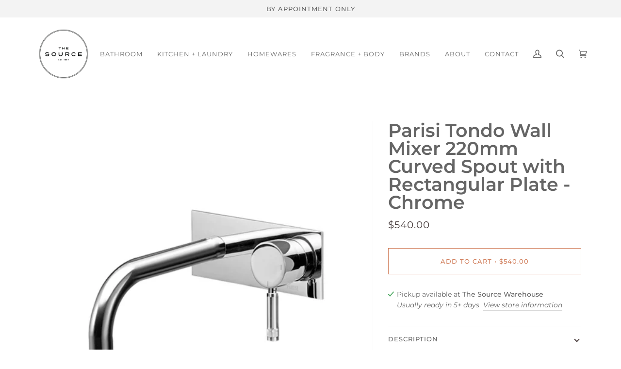

--- FILE ---
content_type: text/html; charset=utf-8
request_url: https://the-source.com.au/products/parisi-tondo-wall-mixer-220mm-curved-spout-with-rectangular-plate
body_size: 25379
content:
<!doctype html>
<html class="no-js" lang="en"><head>
    <!-- ======================= Pipeline Theme V6.1.3 ========================= -->

    <link rel="preconnect" href="https://cdn.shopify.com" crossorigin>
    <link rel="preconnect" href="https://fonts.shopify.com" crossorigin>
    <link rel="preconnect" href="https://monorail-edge.shopifysvc.com" crossorigin>

    <link rel="preload" href="//the-source.com.au/cdn/shop/t/7/assets/lazysizes.js?v=111431644619468174291667488686" as="script">
    <link rel="preload" href="//the-source.com.au/cdn/shop/t/7/assets/vendor.js?v=159073106423563084681667488686" as="script">
    <link rel="preload" href="//the-source.com.au/cdn/shop/t/7/assets/theme.js?v=156178741232049809941667488686" as="script">
    <link rel="preload" href="//the-source.com.au/cdn/shop/t/7/assets/theme.css?v=151842951827324329991667488686" as="style">

    
<link
        rel="preload"
        as="image"
        href="//the-source.com.au/cdn/shop/products/to.01-2q220c_small.png?v=1675860429"
        srcset="//the-source.com.au/cdn/shop/products/to.01-2q220c_550x.png?v=1675860429 550w,"
        sizes="
          (min-width: 768px), 50vw,
          100vw
        "
      >
    
<link rel="shortcut icon" href="//the-source.com.au/cdn/shop/files/Source_Black-Web_32x32.png?v=1613746637" type="image/png"><!-- Title and description ================================================ -->
    
    <title>
      

    Parisi Tondo Wall Mixer 220mm Curved Spout with Rectangular Plate - Ch
&ndash; The Source

    </title><meta name="description" content="The Parisi Tondo Wall Mixer 220mm Curved Spout with Rectangular Plate The organic shape used for the Tondo collection creates a timeless look suitable for all bathrooms. Features  Chrome finish Knurled pin lever 220mm curved spout ½” female spout 180mm x 67mm backplate 15 year warranty WELS 6 star, 4.5L/min Installatio">
    <!-- /snippets/social-meta-tags.liquid --><meta property="og:site_name" content="The Source">
<meta property="og:url" content="https://the-source.com.au/products/parisi-tondo-wall-mixer-220mm-curved-spout-with-rectangular-plate">
<meta property="og:title" content="Parisi Tondo Wall Mixer 220mm Curved Spout with Rectangular Plate - Chrome">
<meta property="og:type" content="product">
<meta property="og:description" content="The Parisi Tondo Wall Mixer 220mm Curved Spout with Rectangular Plate The organic shape used for the Tondo collection creates a timeless look suitable for all bathrooms. Features  Chrome finish Knurled pin lever 220mm curved spout ½” female spout 180mm x 67mm backplate 15 year warranty WELS 6 star, 4.5L/min Installatio"><meta property="og:price:amount" content="540.00">
  <meta property="og:price:currency" content="AUD">
      <meta property="og:image" content="http://the-source.com.au/cdn/shop/products/to.01-2q220c.png?v=1675860429">
      <meta property="og:image:secure_url" content="https://the-source.com.au/cdn/shop/products/to.01-2q220c.png?v=1675860429">
      <meta property="og:image:height" content="800">
      <meta property="og:image:width" content="800">
      <meta property="og:image" content="http://the-source.com.au/cdn/shop/products/to.01-2q220c-specs.png?v=1675860429">
      <meta property="og:image:secure_url" content="https://the-source.com.au/cdn/shop/products/to.01-2q220c-specs.png?v=1675860429">
      <meta property="og:image:height" content="800">
      <meta property="og:image:width" content="800">
<meta property="twitter:image" content="http://the-source.com.au/cdn/shop/products/to.01-2q220c_1200x1200.png?v=1675860429">

<meta name="twitter:site" content="@">
<meta name="twitter:card" content="summary_large_image">
<meta name="twitter:title" content="Parisi Tondo Wall Mixer 220mm Curved Spout with Rectangular Plate - Chrome">
<meta name="twitter:description" content="The Parisi Tondo Wall Mixer 220mm Curved Spout with Rectangular Plate The organic shape used for the Tondo collection creates a timeless look suitable for all bathrooms. Features  Chrome finish Knurled pin lever 220mm curved spout ½” female spout 180mm x 67mm backplate 15 year warranty WELS 6 star, 4.5L/min Installatio">
<!-- CSS ================================================================== -->

    <link href="//the-source.com.au/cdn/shop/t/7/assets/font-settings.css?v=49812490867956681721765504161" rel="stylesheet" type="text/css" media="all" />

    
<style data-shopify>

:root {
/* ================ Product video ================ */

---color_video_bg: #f2f2f2;


/* ================ Color Variables ================ */

/* === Backgrounds ===*/
---color-bg: #ffffff;
---color-bg-accent: #fcfaf7;

/* === Text colors ===*/
---color-text-dark: #453939;
---color-text: #656565;
---color-text-light: #939393;

/* === Bright color ===*/
---color-primary: #d2815f;
---color-primary-hover: #c35121;
---color-primary-fade: rgba(210, 129, 95, 0.05);
---color-primary-fade-hover: rgba(210, 129, 95, 0.1);---color-primary-opposite: #ffffff;

/* === Secondary/link Color ===*/
---color-secondary: #687158;
---color-secondary-hover: #434f2d;
---color-secondary-fade: rgba(104, 113, 88, 0.05);
---color-secondary-fade-hover: rgba(104, 113, 88, 0.1);---color-secondary-opposite: #ffffff;

/* === Shades of grey ===*/
---color-a5:  rgba(101, 101, 101, 0.05);
---color-a10: rgba(101, 101, 101, 0.1);
---color-a20: rgba(101, 101, 101, 0.2);
---color-a35: rgba(101, 101, 101, 0.35);
---color-a50: rgba(101, 101, 101, 0.5);
---color-a80: rgba(101, 101, 101, 0.8);
---color-a90: rgba(101, 101, 101, 0.9);
---color-a95: rgba(101, 101, 101, 0.95);


/* ================ Inverted Color Variables ================ */

---inverse-bg: #333333;
---inverse-bg-accent: #191008;

/* === Text colors ===*/
---inverse-text-dark: #ffffff;
---inverse-text: #FFFFFF;
---inverse-text-light: #c2c2c2;

/* === Bright color ===*/
---inverse-primary: #ffe5da;
---inverse-primary-hover: #ffaf8e;
---inverse-primary-fade: rgba(255, 229, 218, 0.05);
---inverse-primary-fade-hover: rgba(255, 229, 218, 0.1);---inverse-primary-opposite: #000000;


/* === Second Color ===*/
---inverse-secondary: #dff3fd;
---inverse-secondary-hover: #91dbff;
---inverse-secondary-fade: rgba(223, 243, 253, 0.05);
---inverse-secondary-fade-hover: rgba(223, 243, 253, 0.1);---inverse-secondary-opposite: #000000;


/* === Shades of grey ===*/
---inverse-a5:  rgba(255, 255, 255, 0.05);
---inverse-a10: rgba(255, 255, 255, 0.1);
---inverse-a20: rgba(255, 255, 255, 0.2);
---inverse-a35: rgba(255, 255, 255, 0.3);
---inverse-a80: rgba(255, 255, 255, 0.8);
---inverse-a90: rgba(255, 255, 255, 0.9);
---inverse-a95: rgba(255, 255, 255, 0.95);


/* === Account Bar ===*/
---color-announcement-bg: #f3f3f3;
---color-announcement-text: #656565;

/* === Nav and dropdown link background ===*/
---color-nav: #ffffff;
---color-nav-text: #656565;
---color-nav-border: #ffffff;
---color-nav-a10: rgba(101, 101, 101, 0.1);
---color-nav-a50: rgba(101, 101, 101, 0.5);

/* === Site Footer ===*/
---color-footer-bg: #ffffff;
---color-footer-text: #656565;
---color-footer-a5: rgba(101, 101, 101, 0.05);
---color-footer-a15: rgba(101, 101, 101, 0.15);
---color-footer-a90: rgba(101, 101, 101, 0.9);

/* === Products ===*/
---product-grid-aspect-ratio: 100%;

/* === Product badges ===*/
---color-badge: #ffffff;
---color-badge-text: #656565;

/* === disabled form colors ===*/
---color-disabled-bg: #f0f0f0;
---color-disabled-text: #c9c9c9;

---inverse-disabled-bg: #474747;
---inverse-disabled-text: #7a7a7a;

/* === Button Radius === */
---button-radius: 0px;


/* ================ Typography ================ */

---font-stack-body: Montserrat, sans-serif;
---font-style-body: normal;
---font-weight-body: 400;
---font-weight-body-bold: 500;
---font-adjust-body: 1.0;

---font-stack-heading: Montserrat, sans-serif;
---font-style-heading: normal;
---font-weight-heading: 600;
---font-weight-heading-bold: 700;
---font-adjust-heading: 1.2;

  ---font-heading-space: initial;
  ---font-heading-caps: initial;


---font-stack-accent: Montserrat, sans-serif;
---font-style-accent: normal;
---font-weight-accent: 400;
---font-weight-accent-bold: 500;
---font-adjust-accent: 1.1;

---ico-select: url('//the-source.com.au/cdn/shop/t/7/assets/ico-select.svg?v=50436149302966305751667488686');

---url-zoom: url('//the-source.com.au/cdn/shop/t/7/assets/cursor-zoom.svg?v=137651134409869370111667488686');
---url-zoom-2x: url('//the-source.com.au/cdn/shop/t/7/assets/cursor-zoom-2x.svg?v=165871132870721948791667488686');



}

</style>

    <link href="//the-source.com.au/cdn/shop/t/7/assets/theme.css?v=151842951827324329991667488686" rel="stylesheet" type="text/css" media="all" />

    <script>
    document.documentElement.className = document.documentElement.className.replace('no-js', 'js');
    let root = '/';
    if (root[root.length - 1] !== '/') {
      root = `${root}/`;
    }
    var theme = {
      routes: {
        root_url: root,
        cart: '/cart',
        cart_add_url: '/cart/add',
        product_recommendations_url: '/recommendations/products'
      },
      assets: {
        photoswipe: '//the-source.com.au/cdn/shop/t/7/assets/photoswipe.js?v=92904272307011895101667488686',
        smoothscroll: '//the-source.com.au/cdn/shop/t/7/assets/smoothscroll.js?v=37906625415260927261667488686',
        swatches: '//the-source.com.au/cdn/shop/t/7/assets/swatches.json?v=93619043093241983191667488686',
        noImage: '//the-source.com.au/cdn/shopifycloud/storefront/assets/no-image-2048-a2addb12.gif',
        base: '//the-source.com.au/cdn/shop/t/7/assets/'
      },
      strings: {
        swatchesKey: "Color, Colour",     
        addToCart: "Add to Cart",
        estimateShipping: "Estimate shipping",
        noShippingAvailable: "We do not ship to this destination.",
        free: "Free",
        from: "From",
        preOrder: "Pre-order",
        soldOut: "Sold Out",
        sale: "Sale",
        subscription: "Subscription",
        unavailable: "Unavailable",
        unitPrice: "Unit price",
        unitPriceSeparator: "per",        
        stockout: "All available stock is in cart",
        products: "Products",
        pages: "Pages",
        collections: "Collections",
        resultsFor: "Results for",
        noResultsFor: "No results for",
        articles: "Articles"
      },
      settings: {
        badge_sale_type: "dollar",
        search_products: true,
        search_collections: true,
        search_pages: true,
        search_articles: true,
        animate_hover: true,
        animate_scroll: true
      },
      info: {
        name: 'pipeline'
      },
      moneyFormat: "${{amount}}",
      version: '6.1.3'
    }
    let windowInnerHeight = window.innerHeight;
    document.documentElement.style.setProperty('--full-screen', `${windowInnerHeight}px`);
    document.documentElement.style.setProperty('--three-quarters', `${windowInnerHeight * 0.75}px`);
    document.documentElement.style.setProperty('--two-thirds', `${windowInnerHeight * 0.66}px`);
    document.documentElement.style.setProperty('--one-half', `${windowInnerHeight * 0.5}px`);
    document.documentElement.style.setProperty('--one-third', `${windowInnerHeight * 0.33}px`);
    document.documentElement.style.setProperty('--one-fifth', `${windowInnerHeight * 0.2}px`);

    window.lazySizesConfig = window.lazySizesConfig || {};
    window.lazySizesConfig.loadHidden = false;
    </script><!-- Theme Javascript ============================================================== -->
    <script src="//the-source.com.au/cdn/shop/t/7/assets/lazysizes.js?v=111431644619468174291667488686" async="async"></script>
    <script src="//the-source.com.au/cdn/shop/t/7/assets/vendor.js?v=159073106423563084681667488686" defer="defer"></script>
    <script src="//the-source.com.au/cdn/shop/t/7/assets/theme.js?v=156178741232049809941667488686" defer="defer"></script>

    <script>
      (function () {
        function onPageShowEvents() {
          if ('requestIdleCallback' in window) {
            requestIdleCallback(initCartEvent)
          } else {
            initCartEvent()
          }
          function initCartEvent(){
            document.documentElement.dispatchEvent(new CustomEvent('theme:cart:init', {
              bubbles: true
            }));
          }
        };
        window.onpageshow = onPageShowEvents;
      })();
    </script>

    <script type="text/javascript">
      if (window.MSInputMethodContext && document.documentMode) {
        var scripts = document.getElementsByTagName('script')[0];
        var polyfill = document.createElement("script");
        polyfill.defer = true;
        polyfill.src = "//the-source.com.au/cdn/shop/t/7/assets/ie11.js?v=144489047535103983231667488686";

        scripts.parentNode.insertBefore(polyfill, scripts);
      }
    </script>

    <!-- Shopify app scripts =========================================================== -->
    <script>window.performance && window.performance.mark && window.performance.mark('shopify.content_for_header.start');</script><meta name="google-site-verification" content="hummcjJPqhVwiyIrS9PDWHKVpaF2EBhb14_txIP3INE">
<meta id="shopify-digital-wallet" name="shopify-digital-wallet" content="/1980039227/digital_wallets/dialog">
<meta name="shopify-checkout-api-token" content="b8f76bcbf09422fb882996595c9a3162">
<meta id="in-context-paypal-metadata" data-shop-id="1980039227" data-venmo-supported="false" data-environment="production" data-locale="en_US" data-paypal-v4="true" data-currency="AUD">
<link rel="alternate" type="application/json+oembed" href="https://the-source.com.au/products/parisi-tondo-wall-mixer-220mm-curved-spout-with-rectangular-plate.oembed">
<script async="async" src="/checkouts/internal/preloads.js?locale=en-AU"></script>
<link rel="preconnect" href="https://shop.app" crossorigin="anonymous">
<script async="async" src="https://shop.app/checkouts/internal/preloads.js?locale=en-AU&shop_id=1980039227" crossorigin="anonymous"></script>
<script id="apple-pay-shop-capabilities" type="application/json">{"shopId":1980039227,"countryCode":"AU","currencyCode":"AUD","merchantCapabilities":["supports3DS"],"merchantId":"gid:\/\/shopify\/Shop\/1980039227","merchantName":"The Source","requiredBillingContactFields":["postalAddress","email","phone"],"requiredShippingContactFields":["postalAddress","email","phone"],"shippingType":"shipping","supportedNetworks":["visa","masterCard","amex","jcb"],"total":{"type":"pending","label":"The Source","amount":"1.00"},"shopifyPaymentsEnabled":true,"supportsSubscriptions":true}</script>
<script id="shopify-features" type="application/json">{"accessToken":"b8f76bcbf09422fb882996595c9a3162","betas":["rich-media-storefront-analytics"],"domain":"the-source.com.au","predictiveSearch":true,"shopId":1980039227,"locale":"en"}</script>
<script>var Shopify = Shopify || {};
Shopify.shop = "the-source-bath-kitchen-homewares.myshopify.com";
Shopify.locale = "en";
Shopify.currency = {"active":"AUD","rate":"1.0"};
Shopify.country = "AU";
Shopify.theme = {"name":"Pipeline os 2.0 (3\/Nov\/2022)","id":132067655846,"schema_name":"Pipeline","schema_version":"6.1.3","theme_store_id":null,"role":"main"};
Shopify.theme.handle = "null";
Shopify.theme.style = {"id":null,"handle":null};
Shopify.cdnHost = "the-source.com.au/cdn";
Shopify.routes = Shopify.routes || {};
Shopify.routes.root = "/";</script>
<script type="module">!function(o){(o.Shopify=o.Shopify||{}).modules=!0}(window);</script>
<script>!function(o){function n(){var o=[];function n(){o.push(Array.prototype.slice.apply(arguments))}return n.q=o,n}var t=o.Shopify=o.Shopify||{};t.loadFeatures=n(),t.autoloadFeatures=n()}(window);</script>
<script>
  window.ShopifyPay = window.ShopifyPay || {};
  window.ShopifyPay.apiHost = "shop.app\/pay";
  window.ShopifyPay.redirectState = null;
</script>
<script id="shop-js-analytics" type="application/json">{"pageType":"product"}</script>
<script defer="defer" async type="module" src="//the-source.com.au/cdn/shopifycloud/shop-js/modules/v2/client.init-shop-cart-sync_BT-GjEfc.en.esm.js"></script>
<script defer="defer" async type="module" src="//the-source.com.au/cdn/shopifycloud/shop-js/modules/v2/chunk.common_D58fp_Oc.esm.js"></script>
<script defer="defer" async type="module" src="//the-source.com.au/cdn/shopifycloud/shop-js/modules/v2/chunk.modal_xMitdFEc.esm.js"></script>
<script type="module">
  await import("//the-source.com.au/cdn/shopifycloud/shop-js/modules/v2/client.init-shop-cart-sync_BT-GjEfc.en.esm.js");
await import("//the-source.com.au/cdn/shopifycloud/shop-js/modules/v2/chunk.common_D58fp_Oc.esm.js");
await import("//the-source.com.au/cdn/shopifycloud/shop-js/modules/v2/chunk.modal_xMitdFEc.esm.js");

  window.Shopify.SignInWithShop?.initShopCartSync?.({"fedCMEnabled":true,"windoidEnabled":true});

</script>
<script>
  window.Shopify = window.Shopify || {};
  if (!window.Shopify.featureAssets) window.Shopify.featureAssets = {};
  window.Shopify.featureAssets['shop-js'] = {"shop-cart-sync":["modules/v2/client.shop-cart-sync_DZOKe7Ll.en.esm.js","modules/v2/chunk.common_D58fp_Oc.esm.js","modules/v2/chunk.modal_xMitdFEc.esm.js"],"init-fed-cm":["modules/v2/client.init-fed-cm_B6oLuCjv.en.esm.js","modules/v2/chunk.common_D58fp_Oc.esm.js","modules/v2/chunk.modal_xMitdFEc.esm.js"],"shop-cash-offers":["modules/v2/client.shop-cash-offers_D2sdYoxE.en.esm.js","modules/v2/chunk.common_D58fp_Oc.esm.js","modules/v2/chunk.modal_xMitdFEc.esm.js"],"shop-login-button":["modules/v2/client.shop-login-button_QeVjl5Y3.en.esm.js","modules/v2/chunk.common_D58fp_Oc.esm.js","modules/v2/chunk.modal_xMitdFEc.esm.js"],"pay-button":["modules/v2/client.pay-button_DXTOsIq6.en.esm.js","modules/v2/chunk.common_D58fp_Oc.esm.js","modules/v2/chunk.modal_xMitdFEc.esm.js"],"shop-button":["modules/v2/client.shop-button_DQZHx9pm.en.esm.js","modules/v2/chunk.common_D58fp_Oc.esm.js","modules/v2/chunk.modal_xMitdFEc.esm.js"],"avatar":["modules/v2/client.avatar_BTnouDA3.en.esm.js"],"init-windoid":["modules/v2/client.init-windoid_CR1B-cfM.en.esm.js","modules/v2/chunk.common_D58fp_Oc.esm.js","modules/v2/chunk.modal_xMitdFEc.esm.js"],"init-shop-for-new-customer-accounts":["modules/v2/client.init-shop-for-new-customer-accounts_C_vY_xzh.en.esm.js","modules/v2/client.shop-login-button_QeVjl5Y3.en.esm.js","modules/v2/chunk.common_D58fp_Oc.esm.js","modules/v2/chunk.modal_xMitdFEc.esm.js"],"init-shop-email-lookup-coordinator":["modules/v2/client.init-shop-email-lookup-coordinator_BI7n9ZSv.en.esm.js","modules/v2/chunk.common_D58fp_Oc.esm.js","modules/v2/chunk.modal_xMitdFEc.esm.js"],"init-shop-cart-sync":["modules/v2/client.init-shop-cart-sync_BT-GjEfc.en.esm.js","modules/v2/chunk.common_D58fp_Oc.esm.js","modules/v2/chunk.modal_xMitdFEc.esm.js"],"shop-toast-manager":["modules/v2/client.shop-toast-manager_DiYdP3xc.en.esm.js","modules/v2/chunk.common_D58fp_Oc.esm.js","modules/v2/chunk.modal_xMitdFEc.esm.js"],"init-customer-accounts":["modules/v2/client.init-customer-accounts_D9ZNqS-Q.en.esm.js","modules/v2/client.shop-login-button_QeVjl5Y3.en.esm.js","modules/v2/chunk.common_D58fp_Oc.esm.js","modules/v2/chunk.modal_xMitdFEc.esm.js"],"init-customer-accounts-sign-up":["modules/v2/client.init-customer-accounts-sign-up_iGw4briv.en.esm.js","modules/v2/client.shop-login-button_QeVjl5Y3.en.esm.js","modules/v2/chunk.common_D58fp_Oc.esm.js","modules/v2/chunk.modal_xMitdFEc.esm.js"],"shop-follow-button":["modules/v2/client.shop-follow-button_CqMgW2wH.en.esm.js","modules/v2/chunk.common_D58fp_Oc.esm.js","modules/v2/chunk.modal_xMitdFEc.esm.js"],"checkout-modal":["modules/v2/client.checkout-modal_xHeaAweL.en.esm.js","modules/v2/chunk.common_D58fp_Oc.esm.js","modules/v2/chunk.modal_xMitdFEc.esm.js"],"shop-login":["modules/v2/client.shop-login_D91U-Q7h.en.esm.js","modules/v2/chunk.common_D58fp_Oc.esm.js","modules/v2/chunk.modal_xMitdFEc.esm.js"],"lead-capture":["modules/v2/client.lead-capture_BJmE1dJe.en.esm.js","modules/v2/chunk.common_D58fp_Oc.esm.js","modules/v2/chunk.modal_xMitdFEc.esm.js"],"payment-terms":["modules/v2/client.payment-terms_Ci9AEqFq.en.esm.js","modules/v2/chunk.common_D58fp_Oc.esm.js","modules/v2/chunk.modal_xMitdFEc.esm.js"]};
</script>
<script>(function() {
  var isLoaded = false;
  function asyncLoad() {
    if (isLoaded) return;
    isLoaded = true;
    var urls = ["https:\/\/formbuilder.hulkapps.com\/skeletopapp.js?shop=the-source-bath-kitchen-homewares.myshopify.com","https:\/\/static.klaviyo.com\/onsite\/js\/klaviyo.js?company_id=UCiBzs\u0026shop=the-source-bath-kitchen-homewares.myshopify.com","\/\/code.tidio.co\/owbg5hjwhardwmke7xahfm3aujgytsep.js?shop=the-source-bath-kitchen-homewares.myshopify.com","https:\/\/static.klaviyo.com\/onsite\/js\/klaviyo.js?company_id=UCiBzs\u0026shop=the-source-bath-kitchen-homewares.myshopify.com"];
    for (var i = 0; i < urls.length; i++) {
      var s = document.createElement('script');
      s.type = 'text/javascript';
      s.async = true;
      s.src = urls[i];
      var x = document.getElementsByTagName('script')[0];
      x.parentNode.insertBefore(s, x);
    }
  };
  if(window.attachEvent) {
    window.attachEvent('onload', asyncLoad);
  } else {
    window.addEventListener('load', asyncLoad, false);
  }
})();</script>
<script id="__st">var __st={"a":1980039227,"offset":37800,"reqid":"9a1ee041-9f34-4fc3-abce-6649eb151391-1769196487","pageurl":"the-source.com.au\/products\/parisi-tondo-wall-mixer-220mm-curved-spout-with-rectangular-plate","u":"b977114f1deb","p":"product","rtyp":"product","rid":7674079117478};</script>
<script>window.ShopifyPaypalV4VisibilityTracking = true;</script>
<script id="captcha-bootstrap">!function(){'use strict';const t='contact',e='account',n='new_comment',o=[[t,t],['blogs',n],['comments',n],[t,'customer']],c=[[e,'customer_login'],[e,'guest_login'],[e,'recover_customer_password'],[e,'create_customer']],r=t=>t.map((([t,e])=>`form[action*='/${t}']:not([data-nocaptcha='true']) input[name='form_type'][value='${e}']`)).join(','),a=t=>()=>t?[...document.querySelectorAll(t)].map((t=>t.form)):[];function s(){const t=[...o],e=r(t);return a(e)}const i='password',u='form_key',d=['recaptcha-v3-token','g-recaptcha-response','h-captcha-response',i],f=()=>{try{return window.sessionStorage}catch{return}},m='__shopify_v',_=t=>t.elements[u];function p(t,e,n=!1){try{const o=window.sessionStorage,c=JSON.parse(o.getItem(e)),{data:r}=function(t){const{data:e,action:n}=t;return t[m]||n?{data:e,action:n}:{data:t,action:n}}(c);for(const[e,n]of Object.entries(r))t.elements[e]&&(t.elements[e].value=n);n&&o.removeItem(e)}catch(o){console.error('form repopulation failed',{error:o})}}const l='form_type',E='cptcha';function T(t){t.dataset[E]=!0}const w=window,h=w.document,L='Shopify',v='ce_forms',y='captcha';let A=!1;((t,e)=>{const n=(g='f06e6c50-85a8-45c8-87d0-21a2b65856fe',I='https://cdn.shopify.com/shopifycloud/storefront-forms-hcaptcha/ce_storefront_forms_captcha_hcaptcha.v1.5.2.iife.js',D={infoText:'Protected by hCaptcha',privacyText:'Privacy',termsText:'Terms'},(t,e,n)=>{const o=w[L][v],c=o.bindForm;if(c)return c(t,g,e,D).then(n);var r;o.q.push([[t,g,e,D],n]),r=I,A||(h.body.append(Object.assign(h.createElement('script'),{id:'captcha-provider',async:!0,src:r})),A=!0)});var g,I,D;w[L]=w[L]||{},w[L][v]=w[L][v]||{},w[L][v].q=[],w[L][y]=w[L][y]||{},w[L][y].protect=function(t,e){n(t,void 0,e),T(t)},Object.freeze(w[L][y]),function(t,e,n,w,h,L){const[v,y,A,g]=function(t,e,n){const i=e?o:[],u=t?c:[],d=[...i,...u],f=r(d),m=r(i),_=r(d.filter((([t,e])=>n.includes(e))));return[a(f),a(m),a(_),s()]}(w,h,L),I=t=>{const e=t.target;return e instanceof HTMLFormElement?e:e&&e.form},D=t=>v().includes(t);t.addEventListener('submit',(t=>{const e=I(t);if(!e)return;const n=D(e)&&!e.dataset.hcaptchaBound&&!e.dataset.recaptchaBound,o=_(e),c=g().includes(e)&&(!o||!o.value);(n||c)&&t.preventDefault(),c&&!n&&(function(t){try{if(!f())return;!function(t){const e=f();if(!e)return;const n=_(t);if(!n)return;const o=n.value;o&&e.removeItem(o)}(t);const e=Array.from(Array(32),(()=>Math.random().toString(36)[2])).join('');!function(t,e){_(t)||t.append(Object.assign(document.createElement('input'),{type:'hidden',name:u})),t.elements[u].value=e}(t,e),function(t,e){const n=f();if(!n)return;const o=[...t.querySelectorAll(`input[type='${i}']`)].map((({name:t})=>t)),c=[...d,...o],r={};for(const[a,s]of new FormData(t).entries())c.includes(a)||(r[a]=s);n.setItem(e,JSON.stringify({[m]:1,action:t.action,data:r}))}(t,e)}catch(e){console.error('failed to persist form',e)}}(e),e.submit())}));const S=(t,e)=>{t&&!t.dataset[E]&&(n(t,e.some((e=>e===t))),T(t))};for(const o of['focusin','change'])t.addEventListener(o,(t=>{const e=I(t);D(e)&&S(e,y())}));const B=e.get('form_key'),M=e.get(l),P=B&&M;t.addEventListener('DOMContentLoaded',(()=>{const t=y();if(P)for(const e of t)e.elements[l].value===M&&p(e,B);[...new Set([...A(),...v().filter((t=>'true'===t.dataset.shopifyCaptcha))])].forEach((e=>S(e,t)))}))}(h,new URLSearchParams(w.location.search),n,t,e,['guest_login'])})(!0,!0)}();</script>
<script integrity="sha256-4kQ18oKyAcykRKYeNunJcIwy7WH5gtpwJnB7kiuLZ1E=" data-source-attribution="shopify.loadfeatures" defer="defer" src="//the-source.com.au/cdn/shopifycloud/storefront/assets/storefront/load_feature-a0a9edcb.js" crossorigin="anonymous"></script>
<script crossorigin="anonymous" defer="defer" src="//the-source.com.au/cdn/shopifycloud/storefront/assets/shopify_pay/storefront-65b4c6d7.js?v=20250812"></script>
<script data-source-attribution="shopify.dynamic_checkout.dynamic.init">var Shopify=Shopify||{};Shopify.PaymentButton=Shopify.PaymentButton||{isStorefrontPortableWallets:!0,init:function(){window.Shopify.PaymentButton.init=function(){};var t=document.createElement("script");t.src="https://the-source.com.au/cdn/shopifycloud/portable-wallets/latest/portable-wallets.en.js",t.type="module",document.head.appendChild(t)}};
</script>
<script data-source-attribution="shopify.dynamic_checkout.buyer_consent">
  function portableWalletsHideBuyerConsent(e){var t=document.getElementById("shopify-buyer-consent"),n=document.getElementById("shopify-subscription-policy-button");t&&n&&(t.classList.add("hidden"),t.setAttribute("aria-hidden","true"),n.removeEventListener("click",e))}function portableWalletsShowBuyerConsent(e){var t=document.getElementById("shopify-buyer-consent"),n=document.getElementById("shopify-subscription-policy-button");t&&n&&(t.classList.remove("hidden"),t.removeAttribute("aria-hidden"),n.addEventListener("click",e))}window.Shopify?.PaymentButton&&(window.Shopify.PaymentButton.hideBuyerConsent=portableWalletsHideBuyerConsent,window.Shopify.PaymentButton.showBuyerConsent=portableWalletsShowBuyerConsent);
</script>
<script data-source-attribution="shopify.dynamic_checkout.cart.bootstrap">document.addEventListener("DOMContentLoaded",(function(){function t(){return document.querySelector("shopify-accelerated-checkout-cart, shopify-accelerated-checkout")}if(t())Shopify.PaymentButton.init();else{new MutationObserver((function(e,n){t()&&(Shopify.PaymentButton.init(),n.disconnect())})).observe(document.body,{childList:!0,subtree:!0})}}));
</script>
<link id="shopify-accelerated-checkout-styles" rel="stylesheet" media="screen" href="https://the-source.com.au/cdn/shopifycloud/portable-wallets/latest/accelerated-checkout-backwards-compat.css" crossorigin="anonymous">
<style id="shopify-accelerated-checkout-cart">
        #shopify-buyer-consent {
  margin-top: 1em;
  display: inline-block;
  width: 100%;
}

#shopify-buyer-consent.hidden {
  display: none;
}

#shopify-subscription-policy-button {
  background: none;
  border: none;
  padding: 0;
  text-decoration: underline;
  font-size: inherit;
  cursor: pointer;
}

#shopify-subscription-policy-button::before {
  box-shadow: none;
}

      </style>

<script>window.performance && window.performance.mark && window.performance.mark('shopify.content_for_header.end');</script>

    <script type="text/javascript">
      (function(c,l,a,r,i,t,y){
          c[a]=c[a]||function(){(c[a].q=c[a].q||[]).push(arguments)};
          t=l.createElement(r);t.async=1;t.src="https://www.clarity.ms/tag/"+i;
          y=l.getElementsByTagName(r)[0];y.parentNode.insertBefore(t,y);
      })(window, document, "clarity", "script", "pnd1ozq4a7");
    </script>

    <meta name="google-site-verification" content="hummcjJPqhVwiyIrS9PDWHKVpaF2EBhb14_txIP3INE">
  <link rel="canonical" href="https://the-source.com.au/products/parisi-tondo-wall-mixer-220mm-curved-spout-with-rectangular-plate">
<link href="https://monorail-edge.shopifysvc.com" rel="dns-prefetch">
<script>(function(){if ("sendBeacon" in navigator && "performance" in window) {try {var session_token_from_headers = performance.getEntriesByType('navigation')[0].serverTiming.find(x => x.name == '_s').description;} catch {var session_token_from_headers = undefined;}var session_cookie_matches = document.cookie.match(/_shopify_s=([^;]*)/);var session_token_from_cookie = session_cookie_matches && session_cookie_matches.length === 2 ? session_cookie_matches[1] : "";var session_token = session_token_from_headers || session_token_from_cookie || "";function handle_abandonment_event(e) {var entries = performance.getEntries().filter(function(entry) {return /monorail-edge.shopifysvc.com/.test(entry.name);});if (!window.abandonment_tracked && entries.length === 0) {window.abandonment_tracked = true;var currentMs = Date.now();var navigation_start = performance.timing.navigationStart;var payload = {shop_id: 1980039227,url: window.location.href,navigation_start,duration: currentMs - navigation_start,session_token,page_type: "product"};window.navigator.sendBeacon("https://monorail-edge.shopifysvc.com/v1/produce", JSON.stringify({schema_id: "online_store_buyer_site_abandonment/1.1",payload: payload,metadata: {event_created_at_ms: currentMs,event_sent_at_ms: currentMs}}));}}window.addEventListener('pagehide', handle_abandonment_event);}}());</script>
<script id="web-pixels-manager-setup">(function e(e,d,r,n,o){if(void 0===o&&(o={}),!Boolean(null===(a=null===(i=window.Shopify)||void 0===i?void 0:i.analytics)||void 0===a?void 0:a.replayQueue)){var i,a;window.Shopify=window.Shopify||{};var t=window.Shopify;t.analytics=t.analytics||{};var s=t.analytics;s.replayQueue=[],s.publish=function(e,d,r){return s.replayQueue.push([e,d,r]),!0};try{self.performance.mark("wpm:start")}catch(e){}var l=function(){var e={modern:/Edge?\/(1{2}[4-9]|1[2-9]\d|[2-9]\d{2}|\d{4,})\.\d+(\.\d+|)|Firefox\/(1{2}[4-9]|1[2-9]\d|[2-9]\d{2}|\d{4,})\.\d+(\.\d+|)|Chrom(ium|e)\/(9{2}|\d{3,})\.\d+(\.\d+|)|(Maci|X1{2}).+ Version\/(15\.\d+|(1[6-9]|[2-9]\d|\d{3,})\.\d+)([,.]\d+|)( \(\w+\)|)( Mobile\/\w+|) Safari\/|Chrome.+OPR\/(9{2}|\d{3,})\.\d+\.\d+|(CPU[ +]OS|iPhone[ +]OS|CPU[ +]iPhone|CPU IPhone OS|CPU iPad OS)[ +]+(15[._]\d+|(1[6-9]|[2-9]\d|\d{3,})[._]\d+)([._]\d+|)|Android:?[ /-](13[3-9]|1[4-9]\d|[2-9]\d{2}|\d{4,})(\.\d+|)(\.\d+|)|Android.+Firefox\/(13[5-9]|1[4-9]\d|[2-9]\d{2}|\d{4,})\.\d+(\.\d+|)|Android.+Chrom(ium|e)\/(13[3-9]|1[4-9]\d|[2-9]\d{2}|\d{4,})\.\d+(\.\d+|)|SamsungBrowser\/([2-9]\d|\d{3,})\.\d+/,legacy:/Edge?\/(1[6-9]|[2-9]\d|\d{3,})\.\d+(\.\d+|)|Firefox\/(5[4-9]|[6-9]\d|\d{3,})\.\d+(\.\d+|)|Chrom(ium|e)\/(5[1-9]|[6-9]\d|\d{3,})\.\d+(\.\d+|)([\d.]+$|.*Safari\/(?![\d.]+ Edge\/[\d.]+$))|(Maci|X1{2}).+ Version\/(10\.\d+|(1[1-9]|[2-9]\d|\d{3,})\.\d+)([,.]\d+|)( \(\w+\)|)( Mobile\/\w+|) Safari\/|Chrome.+OPR\/(3[89]|[4-9]\d|\d{3,})\.\d+\.\d+|(CPU[ +]OS|iPhone[ +]OS|CPU[ +]iPhone|CPU IPhone OS|CPU iPad OS)[ +]+(10[._]\d+|(1[1-9]|[2-9]\d|\d{3,})[._]\d+)([._]\d+|)|Android:?[ /-](13[3-9]|1[4-9]\d|[2-9]\d{2}|\d{4,})(\.\d+|)(\.\d+|)|Mobile Safari.+OPR\/([89]\d|\d{3,})\.\d+\.\d+|Android.+Firefox\/(13[5-9]|1[4-9]\d|[2-9]\d{2}|\d{4,})\.\d+(\.\d+|)|Android.+Chrom(ium|e)\/(13[3-9]|1[4-9]\d|[2-9]\d{2}|\d{4,})\.\d+(\.\d+|)|Android.+(UC? ?Browser|UCWEB|U3)[ /]?(15\.([5-9]|\d{2,})|(1[6-9]|[2-9]\d|\d{3,})\.\d+)\.\d+|SamsungBrowser\/(5\.\d+|([6-9]|\d{2,})\.\d+)|Android.+MQ{2}Browser\/(14(\.(9|\d{2,})|)|(1[5-9]|[2-9]\d|\d{3,})(\.\d+|))(\.\d+|)|K[Aa][Ii]OS\/(3\.\d+|([4-9]|\d{2,})\.\d+)(\.\d+|)/},d=e.modern,r=e.legacy,n=navigator.userAgent;return n.match(d)?"modern":n.match(r)?"legacy":"unknown"}(),u="modern"===l?"modern":"legacy",c=(null!=n?n:{modern:"",legacy:""})[u],f=function(e){return[e.baseUrl,"/wpm","/b",e.hashVersion,"modern"===e.buildTarget?"m":"l",".js"].join("")}({baseUrl:d,hashVersion:r,buildTarget:u}),m=function(e){var d=e.version,r=e.bundleTarget,n=e.surface,o=e.pageUrl,i=e.monorailEndpoint;return{emit:function(e){var a=e.status,t=e.errorMsg,s=(new Date).getTime(),l=JSON.stringify({metadata:{event_sent_at_ms:s},events:[{schema_id:"web_pixels_manager_load/3.1",payload:{version:d,bundle_target:r,page_url:o,status:a,surface:n,error_msg:t},metadata:{event_created_at_ms:s}}]});if(!i)return console&&console.warn&&console.warn("[Web Pixels Manager] No Monorail endpoint provided, skipping logging."),!1;try{return self.navigator.sendBeacon.bind(self.navigator)(i,l)}catch(e){}var u=new XMLHttpRequest;try{return u.open("POST",i,!0),u.setRequestHeader("Content-Type","text/plain"),u.send(l),!0}catch(e){return console&&console.warn&&console.warn("[Web Pixels Manager] Got an unhandled error while logging to Monorail."),!1}}}}({version:r,bundleTarget:l,surface:e.surface,pageUrl:self.location.href,monorailEndpoint:e.monorailEndpoint});try{o.browserTarget=l,function(e){var d=e.src,r=e.async,n=void 0===r||r,o=e.onload,i=e.onerror,a=e.sri,t=e.scriptDataAttributes,s=void 0===t?{}:t,l=document.createElement("script"),u=document.querySelector("head"),c=document.querySelector("body");if(l.async=n,l.src=d,a&&(l.integrity=a,l.crossOrigin="anonymous"),s)for(var f in s)if(Object.prototype.hasOwnProperty.call(s,f))try{l.dataset[f]=s[f]}catch(e){}if(o&&l.addEventListener("load",o),i&&l.addEventListener("error",i),u)u.appendChild(l);else{if(!c)throw new Error("Did not find a head or body element to append the script");c.appendChild(l)}}({src:f,async:!0,onload:function(){if(!function(){var e,d;return Boolean(null===(d=null===(e=window.Shopify)||void 0===e?void 0:e.analytics)||void 0===d?void 0:d.initialized)}()){var d=window.webPixelsManager.init(e)||void 0;if(d){var r=window.Shopify.analytics;r.replayQueue.forEach((function(e){var r=e[0],n=e[1],o=e[2];d.publishCustomEvent(r,n,o)})),r.replayQueue=[],r.publish=d.publishCustomEvent,r.visitor=d.visitor,r.initialized=!0}}},onerror:function(){return m.emit({status:"failed",errorMsg:"".concat(f," has failed to load")})},sri:function(e){var d=/^sha384-[A-Za-z0-9+/=]+$/;return"string"==typeof e&&d.test(e)}(c)?c:"",scriptDataAttributes:o}),m.emit({status:"loading"})}catch(e){m.emit({status:"failed",errorMsg:(null==e?void 0:e.message)||"Unknown error"})}}})({shopId: 1980039227,storefrontBaseUrl: "https://the-source.com.au",extensionsBaseUrl: "https://extensions.shopifycdn.com/cdn/shopifycloud/web-pixels-manager",monorailEndpoint: "https://monorail-edge.shopifysvc.com/unstable/produce_batch",surface: "storefront-renderer",enabledBetaFlags: ["2dca8a86"],webPixelsConfigList: [{"id":"1367048358","configuration":"{\"config\":\"{\\\"google_tag_ids\\\":[\\\"G-662RKCN7NY\\\",\\\"GT-NMLFZ4ZG\\\"],\\\"target_country\\\":\\\"AU\\\",\\\"gtag_events\\\":[{\\\"type\\\":\\\"search\\\",\\\"action_label\\\":\\\"G-662RKCN7NY\\\"},{\\\"type\\\":\\\"begin_checkout\\\",\\\"action_label\\\":\\\"G-662RKCN7NY\\\"},{\\\"type\\\":\\\"view_item\\\",\\\"action_label\\\":[\\\"G-662RKCN7NY\\\",\\\"MC-R83GXKK49F\\\"]},{\\\"type\\\":\\\"purchase\\\",\\\"action_label\\\":[\\\"G-662RKCN7NY\\\",\\\"MC-R83GXKK49F\\\"]},{\\\"type\\\":\\\"page_view\\\",\\\"action_label\\\":[\\\"G-662RKCN7NY\\\",\\\"MC-R83GXKK49F\\\"]},{\\\"type\\\":\\\"add_payment_info\\\",\\\"action_label\\\":\\\"G-662RKCN7NY\\\"},{\\\"type\\\":\\\"add_to_cart\\\",\\\"action_label\\\":\\\"G-662RKCN7NY\\\"}],\\\"enable_monitoring_mode\\\":false}\"}","eventPayloadVersion":"v1","runtimeContext":"OPEN","scriptVersion":"b2a88bafab3e21179ed38636efcd8a93","type":"APP","apiClientId":1780363,"privacyPurposes":[],"dataSharingAdjustments":{"protectedCustomerApprovalScopes":["read_customer_address","read_customer_email","read_customer_name","read_customer_personal_data","read_customer_phone"]}},{"id":"188907686","configuration":"{\"pixel_id\":\"2283844578559931\",\"pixel_type\":\"facebook_pixel\",\"metaapp_system_user_token\":\"-\"}","eventPayloadVersion":"v1","runtimeContext":"OPEN","scriptVersion":"ca16bc87fe92b6042fbaa3acc2fbdaa6","type":"APP","apiClientId":2329312,"privacyPurposes":["ANALYTICS","MARKETING","SALE_OF_DATA"],"dataSharingAdjustments":{"protectedCustomerApprovalScopes":["read_customer_address","read_customer_email","read_customer_name","read_customer_personal_data","read_customer_phone"]}},{"id":"53674150","eventPayloadVersion":"1","runtimeContext":"LAX","scriptVersion":"1","type":"CUSTOM","privacyPurposes":["ANALYTICS","MARKETING","SALE_OF_DATA"],"name":"Clarity"},{"id":"shopify-app-pixel","configuration":"{}","eventPayloadVersion":"v1","runtimeContext":"STRICT","scriptVersion":"0450","apiClientId":"shopify-pixel","type":"APP","privacyPurposes":["ANALYTICS","MARKETING"]},{"id":"shopify-custom-pixel","eventPayloadVersion":"v1","runtimeContext":"LAX","scriptVersion":"0450","apiClientId":"shopify-pixel","type":"CUSTOM","privacyPurposes":["ANALYTICS","MARKETING"]}],isMerchantRequest: false,initData: {"shop":{"name":"The Source","paymentSettings":{"currencyCode":"AUD"},"myshopifyDomain":"the-source-bath-kitchen-homewares.myshopify.com","countryCode":"AU","storefrontUrl":"https:\/\/the-source.com.au"},"customer":null,"cart":null,"checkout":null,"productVariants":[{"price":{"amount":540.0,"currencyCode":"AUD"},"product":{"title":"Parisi Tondo Wall Mixer 220mm Curved Spout with Rectangular Plate - Chrome","vendor":"Parisi","id":"7674079117478","untranslatedTitle":"Parisi Tondo Wall Mixer 220mm Curved Spout with Rectangular Plate - Chrome","url":"\/products\/parisi-tondo-wall-mixer-220mm-curved-spout-with-rectangular-plate","type":""},"id":"43936846905510","image":{"src":"\/\/the-source.com.au\/cdn\/shop\/products\/to.01-2q220c.png?v=1675860429"},"sku":"TO.01-2Q220C","title":"Default Title","untranslatedTitle":"Default Title"}],"purchasingCompany":null},},"https://the-source.com.au/cdn","fcfee988w5aeb613cpc8e4bc33m6693e112",{"modern":"","legacy":""},{"shopId":"1980039227","storefrontBaseUrl":"https:\/\/the-source.com.au","extensionBaseUrl":"https:\/\/extensions.shopifycdn.com\/cdn\/shopifycloud\/web-pixels-manager","surface":"storefront-renderer","enabledBetaFlags":"[\"2dca8a86\"]","isMerchantRequest":"false","hashVersion":"fcfee988w5aeb613cpc8e4bc33m6693e112","publish":"custom","events":"[[\"page_viewed\",{}],[\"product_viewed\",{\"productVariant\":{\"price\":{\"amount\":540.0,\"currencyCode\":\"AUD\"},\"product\":{\"title\":\"Parisi Tondo Wall Mixer 220mm Curved Spout with Rectangular Plate - Chrome\",\"vendor\":\"Parisi\",\"id\":\"7674079117478\",\"untranslatedTitle\":\"Parisi Tondo Wall Mixer 220mm Curved Spout with Rectangular Plate - Chrome\",\"url\":\"\/products\/parisi-tondo-wall-mixer-220mm-curved-spout-with-rectangular-plate\",\"type\":\"\"},\"id\":\"43936846905510\",\"image\":{\"src\":\"\/\/the-source.com.au\/cdn\/shop\/products\/to.01-2q220c.png?v=1675860429\"},\"sku\":\"TO.01-2Q220C\",\"title\":\"Default Title\",\"untranslatedTitle\":\"Default Title\"}}]]"});</script><script>
  window.ShopifyAnalytics = window.ShopifyAnalytics || {};
  window.ShopifyAnalytics.meta = window.ShopifyAnalytics.meta || {};
  window.ShopifyAnalytics.meta.currency = 'AUD';
  var meta = {"product":{"id":7674079117478,"gid":"gid:\/\/shopify\/Product\/7674079117478","vendor":"Parisi","type":"","handle":"parisi-tondo-wall-mixer-220mm-curved-spout-with-rectangular-plate","variants":[{"id":43936846905510,"price":54000,"name":"Parisi Tondo Wall Mixer 220mm Curved Spout with Rectangular Plate - Chrome","public_title":null,"sku":"TO.01-2Q220C"}],"remote":false},"page":{"pageType":"product","resourceType":"product","resourceId":7674079117478,"requestId":"9a1ee041-9f34-4fc3-abce-6649eb151391-1769196487"}};
  for (var attr in meta) {
    window.ShopifyAnalytics.meta[attr] = meta[attr];
  }
</script>
<script class="analytics">
  (function () {
    var customDocumentWrite = function(content) {
      var jquery = null;

      if (window.jQuery) {
        jquery = window.jQuery;
      } else if (window.Checkout && window.Checkout.$) {
        jquery = window.Checkout.$;
      }

      if (jquery) {
        jquery('body').append(content);
      }
    };

    var hasLoggedConversion = function(token) {
      if (token) {
        return document.cookie.indexOf('loggedConversion=' + token) !== -1;
      }
      return false;
    }

    var setCookieIfConversion = function(token) {
      if (token) {
        var twoMonthsFromNow = new Date(Date.now());
        twoMonthsFromNow.setMonth(twoMonthsFromNow.getMonth() + 2);

        document.cookie = 'loggedConversion=' + token + '; expires=' + twoMonthsFromNow;
      }
    }

    var trekkie = window.ShopifyAnalytics.lib = window.trekkie = window.trekkie || [];
    if (trekkie.integrations) {
      return;
    }
    trekkie.methods = [
      'identify',
      'page',
      'ready',
      'track',
      'trackForm',
      'trackLink'
    ];
    trekkie.factory = function(method) {
      return function() {
        var args = Array.prototype.slice.call(arguments);
        args.unshift(method);
        trekkie.push(args);
        return trekkie;
      };
    };
    for (var i = 0; i < trekkie.methods.length; i++) {
      var key = trekkie.methods[i];
      trekkie[key] = trekkie.factory(key);
    }
    trekkie.load = function(config) {
      trekkie.config = config || {};
      trekkie.config.initialDocumentCookie = document.cookie;
      var first = document.getElementsByTagName('script')[0];
      var script = document.createElement('script');
      script.type = 'text/javascript';
      script.onerror = function(e) {
        var scriptFallback = document.createElement('script');
        scriptFallback.type = 'text/javascript';
        scriptFallback.onerror = function(error) {
                var Monorail = {
      produce: function produce(monorailDomain, schemaId, payload) {
        var currentMs = new Date().getTime();
        var event = {
          schema_id: schemaId,
          payload: payload,
          metadata: {
            event_created_at_ms: currentMs,
            event_sent_at_ms: currentMs
          }
        };
        return Monorail.sendRequest("https://" + monorailDomain + "/v1/produce", JSON.stringify(event));
      },
      sendRequest: function sendRequest(endpointUrl, payload) {
        // Try the sendBeacon API
        if (window && window.navigator && typeof window.navigator.sendBeacon === 'function' && typeof window.Blob === 'function' && !Monorail.isIos12()) {
          var blobData = new window.Blob([payload], {
            type: 'text/plain'
          });

          if (window.navigator.sendBeacon(endpointUrl, blobData)) {
            return true;
          } // sendBeacon was not successful

        } // XHR beacon

        var xhr = new XMLHttpRequest();

        try {
          xhr.open('POST', endpointUrl);
          xhr.setRequestHeader('Content-Type', 'text/plain');
          xhr.send(payload);
        } catch (e) {
          console.log(e);
        }

        return false;
      },
      isIos12: function isIos12() {
        return window.navigator.userAgent.lastIndexOf('iPhone; CPU iPhone OS 12_') !== -1 || window.navigator.userAgent.lastIndexOf('iPad; CPU OS 12_') !== -1;
      }
    };
    Monorail.produce('monorail-edge.shopifysvc.com',
      'trekkie_storefront_load_errors/1.1',
      {shop_id: 1980039227,
      theme_id: 132067655846,
      app_name: "storefront",
      context_url: window.location.href,
      source_url: "//the-source.com.au/cdn/s/trekkie.storefront.8d95595f799fbf7e1d32231b9a28fd43b70c67d3.min.js"});

        };
        scriptFallback.async = true;
        scriptFallback.src = '//the-source.com.au/cdn/s/trekkie.storefront.8d95595f799fbf7e1d32231b9a28fd43b70c67d3.min.js';
        first.parentNode.insertBefore(scriptFallback, first);
      };
      script.async = true;
      script.src = '//the-source.com.au/cdn/s/trekkie.storefront.8d95595f799fbf7e1d32231b9a28fd43b70c67d3.min.js';
      first.parentNode.insertBefore(script, first);
    };
    trekkie.load(
      {"Trekkie":{"appName":"storefront","development":false,"defaultAttributes":{"shopId":1980039227,"isMerchantRequest":null,"themeId":132067655846,"themeCityHash":"13756038235172315943","contentLanguage":"en","currency":"AUD","eventMetadataId":"4383af65-7a2c-4935-8c37-edc6c789310d"},"isServerSideCookieWritingEnabled":true,"monorailRegion":"shop_domain","enabledBetaFlags":["65f19447"]},"Session Attribution":{},"S2S":{"facebookCapiEnabled":false,"source":"trekkie-storefront-renderer","apiClientId":580111}}
    );

    var loaded = false;
    trekkie.ready(function() {
      if (loaded) return;
      loaded = true;

      window.ShopifyAnalytics.lib = window.trekkie;

      var originalDocumentWrite = document.write;
      document.write = customDocumentWrite;
      try { window.ShopifyAnalytics.merchantGoogleAnalytics.call(this); } catch(error) {};
      document.write = originalDocumentWrite;

      window.ShopifyAnalytics.lib.page(null,{"pageType":"product","resourceType":"product","resourceId":7674079117478,"requestId":"9a1ee041-9f34-4fc3-abce-6649eb151391-1769196487","shopifyEmitted":true});

      var match = window.location.pathname.match(/checkouts\/(.+)\/(thank_you|post_purchase)/)
      var token = match? match[1]: undefined;
      if (!hasLoggedConversion(token)) {
        setCookieIfConversion(token);
        window.ShopifyAnalytics.lib.track("Viewed Product",{"currency":"AUD","variantId":43936846905510,"productId":7674079117478,"productGid":"gid:\/\/shopify\/Product\/7674079117478","name":"Parisi Tondo Wall Mixer 220mm Curved Spout with Rectangular Plate - Chrome","price":"540.00","sku":"TO.01-2Q220C","brand":"Parisi","variant":null,"category":"","nonInteraction":true,"remote":false},undefined,undefined,{"shopifyEmitted":true});
      window.ShopifyAnalytics.lib.track("monorail:\/\/trekkie_storefront_viewed_product\/1.1",{"currency":"AUD","variantId":43936846905510,"productId":7674079117478,"productGid":"gid:\/\/shopify\/Product\/7674079117478","name":"Parisi Tondo Wall Mixer 220mm Curved Spout with Rectangular Plate - Chrome","price":"540.00","sku":"TO.01-2Q220C","brand":"Parisi","variant":null,"category":"","nonInteraction":true,"remote":false,"referer":"https:\/\/the-source.com.au\/products\/parisi-tondo-wall-mixer-220mm-curved-spout-with-rectangular-plate"});
      }
    });


        var eventsListenerScript = document.createElement('script');
        eventsListenerScript.async = true;
        eventsListenerScript.src = "//the-source.com.au/cdn/shopifycloud/storefront/assets/shop_events_listener-3da45d37.js";
        document.getElementsByTagName('head')[0].appendChild(eventsListenerScript);

})();</script>
  <script>
  if (!window.ga || (window.ga && typeof window.ga !== 'function')) {
    window.ga = function ga() {
      (window.ga.q = window.ga.q || []).push(arguments);
      if (window.Shopify && window.Shopify.analytics && typeof window.Shopify.analytics.publish === 'function') {
        window.Shopify.analytics.publish("ga_stub_called", {}, {sendTo: "google_osp_migration"});
      }
      console.error("Shopify's Google Analytics stub called with:", Array.from(arguments), "\nSee https://help.shopify.com/manual/promoting-marketing/pixels/pixel-migration#google for more information.");
    };
    if (window.Shopify && window.Shopify.analytics && typeof window.Shopify.analytics.publish === 'function') {
      window.Shopify.analytics.publish("ga_stub_initialized", {}, {sendTo: "google_osp_migration"});
    }
  }
</script>
<script
  defer
  src="https://the-source.com.au/cdn/shopifycloud/perf-kit/shopify-perf-kit-3.0.4.min.js"
  data-application="storefront-renderer"
  data-shop-id="1980039227"
  data-render-region="gcp-us-central1"
  data-page-type="product"
  data-theme-instance-id="132067655846"
  data-theme-name="Pipeline"
  data-theme-version="6.1.3"
  data-monorail-region="shop_domain"
  data-resource-timing-sampling-rate="10"
  data-shs="true"
  data-shs-beacon="true"
  data-shs-export-with-fetch="true"
  data-shs-logs-sample-rate="1"
  data-shs-beacon-endpoint="https://the-source.com.au/api/collect"
></script>
</head>

  <body
    id="parisi-tondo-wall-mixer-220mm-curved-spout-with-rectangular-plate-ch"
    class="template-product "
  >
    <a class="in-page-link visually-hidden skip-link" href="#MainContent">Skip to content</a>

    <div id="shopify-section-announcement" class="shopify-section"><div class="announcement__wrapper"
      data-announcement-wrapper
      data-section-id="announcement"
      data-section-type="announcement">
      
      <div class="announcement__font font--3">
        <div class="announcement__bar-outer" data-bar style="--bg: var(---color-announcement-bg); --text: var(---color-announcement-text);"><div class="announcement__bar-holder" data-announcement-slider data-slider-speed="6000">
              <div data-slide="68a3890e-bd1e-49cc-bd2d-23f008b41f94"
      data-slide-index="0"
      
class="announcement__bar"
 >
                  <div data-ticker-frame class="announcement__message">
                    <div data-ticker-scale class="ticker--unloaded announcement__scale">
                      <div data-ticker-text class="announcement__text">
                        <p><strong>BY APPOINTMENT ONLY</strong></p>
                      </div>
                    </div>
                  </div>
                </div>
            </div></div>
      </div>
    </div>
</div>
    <div id="shopify-section-header" class="shopify-section"><style> 
  :root { 
    ---color-nav-text-transparent: #ffffff; 
    --menu-height: calc(150px);
  } 
</style>













<div class="header__wrapper"
  data-header-wrapper
  style="--bar-opacity: 0; --bar-width: 0; --bar-left: 0;"
  data-header-transparent="false"
  data-underline-current="false"
  data-header-sticky="static"
  data-header-style="split"
  data-section-id="header"
  data-section-type="header">

  <header class="theme__header" role="banner" data-header-height>
    <div class="wrapper">
      <div class="header__mobile">
        
    <div class="header__mobile__left">
      <button class="header__mobile__button"      
        data-drawer-toggle="hamburger"
        aria-label="Open menu" 
        aria-haspopup="true" 
        aria-expanded="false" 
        aria-controls="header-menu">
        <svg aria-hidden="true" focusable="false" role="presentation" class="icon icon-nav" viewBox="0 0 25 25"><path d="M0 4.062h25v2H0zm0 7h25v2H0zm0 7h25v2H0z"/></svg>
      </button>
    </div>
    
<div class="header__logo header__logo--image">
    <a class="header__logo__link" 
        href="/"
        style="width: 120px;">
      
<img data-src="//the-source.com.au/cdn/shop/files/Source_Black-Web_{width}x.png?v=1613746637"
          class="lazyload logo__img logo__img--color"
          width="1026"
          height="1026"
          data-widths="[110, 160, 220, 320, 480, 540, 720, 900]"
          data-sizes="auto"
          data-aspectratio="1.0"
          alt="The Source">
      
      

      
        <noscript>
          <img class="logo__img" style="opacity: 1;" src="//the-source.com.au/cdn/shop/files/Source_Black-Web_360x.png?v=1613746637" alt=""/>
        </noscript>
      
    </a>
  </div>

    <div class="header__mobile__right">
      <a class="header__mobile__button"
       data-drawer-toggle="drawer-cart"
        href="/cart">
        <svg aria-hidden="true" focusable="false" role="presentation" class="icon icon-cart" viewBox="0 0 25 25"><path d="M5.058 23a2 2 0 104.001-.001A2 2 0 005.058 23zm12.079 0c0 1.104.896 2 2 2s1.942-.896 1.942-2-.838-2-1.942-2-2 .896-2 2zM0 1a1 1 0 001 1h1.078l.894 3.341L5.058 13c0 .072.034.134.042.204l-1.018 4.58A.997.997 0 005.058 19h16.71a1 1 0 000-2H6.306l.458-2.061c.1.017.19.061.294.061h12.31c1.104 0 1.712-.218 2.244-1.5l3.248-6.964C25.423 4.75 24.186 4 23.079 4H5.058c-.157 0-.292.054-.438.088L3.844.772A1 1 0 002.87 0H1a1 1 0 00-1 1zm5.098 5H22.93l-3.192 6.798c-.038.086-.07.147-.094.19-.067.006-.113.012-.277.012H7.058v-.198l-.038-.195L5.098 6z"/></svg>
        <span class="visually-hidden">Cart</span>
        
  <span class="header__cart__status">
    <span data-header-cart-price="0">
      $0.00
    </span>
    <span data-header-cart-count="0">
      (0)
    </span>
    
<span data-header-cart-full="false"></span>
  </span>

      </a>
    </div>

      </div>
      <div data-header-desktop class="header__desktop header__desktop--split"><div  data-takes-space class="header__desktop__bar__l">
              
<div class="header__logo header__logo--image">
    <a class="header__logo__link" 
        href="/"
        style="width: 120px;">
      
<img data-src="//the-source.com.au/cdn/shop/files/Source_Black-Web_{width}x.png?v=1613746637"
          class="lazyload logo__img logo__img--color"
          width="1026"
          height="1026"
          data-widths="[110, 160, 220, 320, 480, 540, 720, 900]"
          data-sizes="auto"
          data-aspectratio="1.0"
          alt="The Source">
      
      

      
        <noscript>
          <img class="logo__img" style="opacity: 1;" src="//the-source.com.au/cdn/shop/files/Source_Black-Web_360x.png?v=1613746637" alt=""/>
        </noscript>
      
    </a>
  </div>

            </div>
            <div  data-takes-space class="header__desktop__bar__r">
              <div class="header__desktop__bar__inline">
                
  <nav class="header__menu">
    <div class="header__menu__inner" data-text-items-wrapper>
      
        

<div class="menu__item  grandparent kids-9 "
  data-main-menu-text-item
   
    aria-haspopup="true" 
    aria-expanded="false"
    data-hover-disclosure-toggle="dropdown-9f07ec421262e7156f53ec87db38b819"
    aria-controls="dropdown-9f07ec421262e7156f53ec87db38b819"
  >
  <a href="/collections/bathroom" data-top-link class="navlink navlink--toplevel">
    <span class="navtext">BATHROOM</span>
  </a>
  
    <div class="header__dropdown"
      data-hover-disclosure
      id="dropdown-9f07ec421262e7156f53ec87db38b819">
      <div class="header__dropdown__wrapper">
        <div class="header__dropdown__inner">
              
                <div class="dropdown__family">
                  <a href="/collections/basins" data-stagger-first class="navlink navlink--child">
                    <span class="navtext">BASINS</span>
                  </a>
                  
                    <a href="/collections/basins-above-counter" data-stagger-second class="navlink navlink--grandchild">
                      <span class="navtext">ABOVE COUNTER BASINS</span>
                    </a>
                  
                    <a href="/collections/basins-free-standing" data-stagger-second class="navlink navlink--grandchild">
                      <span class="navtext">FREE STANDING BASINS</span>
                    </a>
                  
                    <a href="/collections/basins-inset" data-stagger-second class="navlink navlink--grandchild">
                      <span class="navtext">INSET BASINS</span>
                    </a>
                  
                    <a href="/collections/basins-semi-recessed" data-stagger-second class="navlink navlink--grandchild">
                      <span class="navtext">SEMI RECESSED BASINS</span>
                    </a>
                  
                    <a href="/collections/basins-under-counter" data-stagger-second class="navlink navlink--grandchild">
                      <span class="navtext">UNDER COUNTER BASINS</span>
                    </a>
                  
                    <a href="/collections/basins-wall-hung" data-stagger-second class="navlink navlink--grandchild">
                      <span class="navtext">WALL HUNG BASINS</span>
                    </a>
                  
                </div>
              
                <div class="dropdown__family">
                  <a href="/collections/vanities/Vanities" data-stagger-first class="navlink navlink--child">
                    <span class="navtext">VANITIES</span>
                  </a>
                  
                    <a href="/collections/vanities-wall-hung" data-stagger-second class="navlink navlink--grandchild">
                      <span class="navtext">WALL HUNG VANITIES</span>
                    </a>
                  
                    <a href="/collections/console-basins" data-stagger-second class="navlink navlink--grandchild">
                      <span class="navtext">CONSOLE BASINS</span>
                    </a>
                  
                </div>
              
                <div class="dropdown__family">
                  <a href="/collections/baths" data-stagger-first class="navlink navlink--child">
                    <span class="navtext">BATHS</span>
                  </a>
                  
                    <a href="/collections/baths-free-standing" data-stagger-second class="navlink navlink--grandchild">
                      <span class="navtext">FREE STANDING BATHS</span>
                    </a>
                  
                    <a href="/collections/baths-back-to-wall" data-stagger-second class="navlink navlink--grandchild">
                      <span class="navtext">BACK TO WALL BATHS</span>
                    </a>
                  
                    <a href="/collections/baths-built-in" data-stagger-second class="navlink navlink--grandchild">
                      <span class="navtext">BUILT IN BATHS</span>
                    </a>
                  
                </div>
              
                <div class="dropdown__family">
                  <a href="/collections/mixers" data-stagger-first class="navlink navlink--child">
                    <span class="navtext">TAPWARE &amp; MIXERS</span>
                  </a>
                  
                    <a href="/collections/tapware-mixers-basin-mixers" data-stagger-second class="navlink navlink--grandchild">
                      <span class="navtext">BASIN MIXER TAPS</span>
                    </a>
                  
                    <a href="/collections/tapware-mixers-bath-basin-mixers/Bath-&-Basin-Mixers" data-stagger-second class="navlink navlink--grandchild">
                      <span class="navtext">BATH &amp; BASIN MIXERS</span>
                    </a>
                  
                    <a href="/collections/tapware-mixers-bidet-mixers/Bidet-Mixers" data-stagger-second class="navlink navlink--grandchild">
                      <span class="navtext">BIDET MIXERS</span>
                    </a>
                  
                    <a href="/collections/tapware-mixers-floorstanding-mixers" data-stagger-second class="navlink navlink--grandchild">
                      <span class="navtext">FLOORSTANDING MIXERS</span>
                    </a>
                  
                    <a href="/collections/tapware-mixers-wall-top-assemblies" data-stagger-second class="navlink navlink--grandchild">
                      <span class="navtext">WALL TOP ASSEMBLIES</span>
                    </a>
                  
                    <a href="/collections/tapware-mixers-wall-mixers" data-stagger-second class="navlink navlink--grandchild">
                      <span class="navtext">WALL MIXERS</span>
                    </a>
                  
                    <a href="/collections/tapware-mixers-spouts" data-stagger-second class="navlink navlink--grandchild">
                      <span class="navtext">SPOUTS</span>
                    </a>
                  
                </div>
              
                <div class="dropdown__family">
                  <a href="/collections/shower" data-stagger-first class="navlink navlink--child">
                    <span class="navtext">SHOWER</span>
                  </a>
                  
                    <a href="/collections/shower-rail-showers" data-stagger-second class="navlink navlink--grandchild">
                      <span class="navtext">SHOWER ON RAILS</span>
                    </a>
                  
                    <a href="/collections/shower-wall-showers" data-stagger-second class="navlink navlink--grandchild">
                      <span class="navtext">WALL SHOWERS</span>
                    </a>
                  
                    <a href="/collections/shower-ceiling-showers" data-stagger-second class="navlink navlink--grandchild">
                      <span class="navtext">CEILING SHOWERS</span>
                    </a>
                  
                    <a href="/collections/shower-outdoor-shower" data-stagger-second class="navlink navlink--grandchild">
                      <span class="navtext">OUTDOOR SHOWERS</span>
                    </a>
                  
                    <a href="/collections/shower-hand-held-showers" data-stagger-second class="navlink navlink--grandchild">
                      <span class="navtext">HAND HELD SHOWERS</span>
                    </a>
                  
                    <a href="/collections/shower-accessories" data-stagger-second class="navlink navlink--grandchild">
                      <span class="navtext">SHOWER ACCESSORIES</span>
                    </a>
                  
                </div>
              
                <div class="dropdown__family">
                  <a href="/collections/toilets" data-stagger-first class="navlink navlink--child">
                    <span class="navtext">TOILETS</span>
                  </a>
                  
                    <a href="/collections/toilets-back-to-wall-toilet-suite" data-stagger-second class="navlink navlink--grandchild">
                      <span class="navtext">BACK TO WALL TOILET SUITES</span>
                    </a>
                  
                    <a href="/collections/toilets-wall-hung-pan" data-stagger-second class="navlink navlink--grandchild">
                      <span class="navtext">WALL HUNG TOILET PANS</span>
                    </a>
                  
                    <a href="/collections/toilets-wall-faced-pan" data-stagger-second class="navlink navlink--grandchild">
                      <span class="navtext">WALL FACED TOILET PANS</span>
                    </a>
                  
                    <a href="/collections/toilets-floor-mounted-toilet-pans" data-stagger-second class="navlink navlink--grandchild">
                      <span class="navtext">FLOOR MOUNTED TOILET PANS</span>
                    </a>
                  
                    <a href="/collections/urinals" data-stagger-second class="navlink navlink--grandchild">
                      <span class="navtext">URINALS</span>
                    </a>
                  
                    <a href="/collections/smart-toilets" data-stagger-second class="navlink navlink--grandchild">
                      <span class="navtext">SMART TOILETS</span>
                    </a>
                  
                </div>
              
                <div class="dropdown__family">
                  <a href="/collections/cisterns-flushplates" data-stagger-first class="navlink navlink--child">
                    <span class="navtext">CISTERNS + FLUSH PLATES</span>
                  </a>
                  
                    <a href="/collections/cisterns-flushplates-in-wall-cisterns" data-stagger-second class="navlink navlink--grandchild">
                      <span class="navtext">IN WALL CISTERNS</span>
                    </a>
                  
                    <a href="/collections/cisterns-flushplates-low-level-cisterns" data-stagger-second class="navlink navlink--grandchild">
                      <span class="navtext">LOW LEVEL CISTERNS</span>
                    </a>
                  
                    <a href="/collections/cisterns-flushplates-flushplates" data-stagger-second class="navlink navlink--grandchild">
                      <span class="navtext">FLUSH PLATES</span>
                    </a>
                  
                </div>
              
                <div class="dropdown__family">
                  <a href="/collections/waste-traps" data-stagger-first class="navlink navlink--child">
                    <span class="navtext">WASTE TRAPS</span>
                  </a>
                  
                    <a href="/collections/waste-traps-pop-up-wastes" data-stagger-second class="navlink navlink--grandchild">
                      <span class="navtext">POP UP WASTES</span>
                    </a>
                  
                    <a href="/collections/waste-traps-basin-pop-down-wastes" data-stagger-second class="navlink navlink--grandchild">
                      <span class="navtext">BASIN POP DOWN WASTES</span>
                    </a>
                  
                    <a href="/collections/waste-traps-bath-pop-down-wastes" data-stagger-second class="navlink navlink--grandchild">
                      <span class="navtext">BATH POP DOWN WASTES</span>
                    </a>
                  
                    <a href="/collections/waste-traps-bottle-traps" data-stagger-second class="navlink navlink--grandchild">
                      <span class="navtext">BOTTLE TRAPS</span>
                    </a>
                  
                    <a href="/collections/waste-traps-floor-grates" data-stagger-second class="navlink navlink--grandchild">
                      <span class="navtext">FLOOR GRATES</span>
                    </a>
                  
                </div>
              
                <div class="dropdown__family">
                  <a href="/collections/accessories-bathroom" data-stagger-first class="navlink navlink--child">
                    <span class="navtext">ACCESSORIES</span>
                  </a>
                  
                    <a href="/collections/mirrors" data-stagger-second class="navlink navlink--grandchild">
                      <span class="navtext">MIRRORS</span>
                    </a>
                  
                    <a href="/collections/accessories-toilet-roll-holders" data-stagger-second class="navlink navlink--grandchild">
                      <span class="navtext">TOILET ROLL HOLDERS</span>
                    </a>
                  
                    <a href="/collections/hand-towel-holders" data-stagger-second class="navlink navlink--grandchild">
                      <span class="navtext">HAND TOWEL HOLDERS</span>
                    </a>
                  
                    <a href="/collections/accessories-robe-hooks" data-stagger-second class="navlink navlink--grandchild">
                      <span class="navtext">ROBE HOOKS</span>
                    </a>
                  
                    <a href="/collections/accessories-towel-rings" data-stagger-second class="navlink navlink--grandchild">
                      <span class="navtext">TOWEL RINGS</span>
                    </a>
                  
                    <a href="/collections/accessories-towel-rails" data-stagger-second class="navlink navlink--grandchild">
                      <span class="navtext">TOWEL RAILS</span>
                    </a>
                  
                    <a href="/collections/heated-towel-rails" data-stagger-second class="navlink navlink--grandchild">
                      <span class="navtext">HEATED TOWEL RAILS</span>
                    </a>
                  
                    <a href="/collections/accessories-shelves" data-stagger-second class="navlink navlink--grandchild">
                      <span class="navtext">SHELVES</span>
                    </a>
                  
                </div>
              
            

             </div>
      </div>
    </div>
  
</div>

      
        

<div class="menu__item  grandparent kids-4 "
  data-main-menu-text-item
   
    aria-haspopup="true" 
    aria-expanded="false"
    data-hover-disclosure-toggle="dropdown-4120c2dc545f2151fb0431022b9489e7"
    aria-controls="dropdown-4120c2dc545f2151fb0431022b9489e7"
  >
  <a href="/collections/kitchen-laundry" data-top-link class="navlink navlink--toplevel">
    <span class="navtext">KITCHEN + LAUNDRY</span>
  </a>
  
    <div class="header__dropdown"
      data-hover-disclosure
      id="dropdown-4120c2dc545f2151fb0431022b9489e7">
      <div class="header__dropdown__wrapper">
        <div class="header__dropdown__inner">
              
                <div class="dropdown__family">
                  <a href="/collections/sinks" data-stagger-first class="navlink navlink--child">
                    <span class="navtext">SINKS</span>
                  </a>
                  
                    <a href="/collections/sinks-under-mount" data-stagger-second class="navlink navlink--grandchild">
                      <span class="navtext">UNDERMOUNT</span>
                    </a>
                  
                    <a href="/collections/sinks-topmount-inset" data-stagger-second class="navlink navlink--grandchild">
                      <span class="navtext">TOPMOUNT / INSET</span>
                    </a>
                  
                    <a href="/collections/sinks-fireclay-ceramic-sink" data-stagger-second class="navlink navlink--grandchild">
                      <span class="navtext">FIRECLAY CERAMIC SINK</span>
                    </a>
                  
                    <a href="/collections/sinks-butler-sinks" data-stagger-second class="navlink navlink--grandchild">
                      <span class="navtext">BUTLER SINKS</span>
                    </a>
                  
                    <a href="/collections/sinks-kitchen-sink-packages" data-stagger-second class="navlink navlink--grandchild">
                      <span class="navtext">KITCHEN SINK PACKAGES</span>
                    </a>
                  
                </div>
              
                <div class="dropdown__family">
                  <a href="/collections/tapware-mixers-kitchen-laundry/Kitchen-Mixers" data-stagger-first class="navlink navlink--child">
                    <span class="navtext">TAPWARE &amp; MIXERS</span>
                  </a>
                  
                    <a href="/collections/tapware-mixers-kitchen-laundry-sink-mixers" data-stagger-second class="navlink navlink--grandchild">
                      <span class="navtext">SINK MIXERS</span>
                    </a>
                  
                    <a href="/collections/tapware-mixers-kitchen-laundry-pull-out-mixers/Pull-Out-Mixers" data-stagger-second class="navlink navlink--grandchild">
                      <span class="navtext">PULL OUT SPRAYER</span>
                    </a>
                  
                    <a href="/collections/tapware-mixers-kitchen-laundry-3-piece-tapware" data-stagger-second class="navlink navlink--grandchild">
                      <span class="navtext">3 PIECE TAPWARE</span>
                    </a>
                  
                </div>
              
                <div class="dropdown__family">
                  <a href="/collections/filters" data-stagger-first class="navlink navlink--child">
                    <span class="navtext">FILTERS</span>
                  </a>
                  
                </div>
              
                <div class="dropdown__family">
                  <a href="/collections/food-waster-disposers" data-stagger-first class="navlink navlink--child">
                    <span class="navtext">WASTE DISPOSAL</span>
                  </a>
                  
                </div>
              
            

             </div>
      </div>
    </div>
  
</div>

      
        

<div class="menu__item  parent"
  data-main-menu-text-item
   
    aria-haspopup="true" 
    aria-expanded="false"
    data-hover-disclosure-toggle="dropdown-a5f2b4b486c3037c29ec4e77f4786275"
    aria-controls="dropdown-a5f2b4b486c3037c29ec4e77f4786275"
  >
  <a href="/collections/homewares-lighting" data-top-link class="navlink navlink--toplevel">
    <span class="navtext">HOMEWARES</span>
  </a>
  
    <div class="header__dropdown"
      data-hover-disclosure
      id="dropdown-a5f2b4b486c3037c29ec4e77f4786275">
      <div class="header__dropdown__wrapper">
        <div class="header__dropdown__inner">
            
              <a href="/collections/tables-chairs" data-stagger class="navlink navlink--child">
                <span class="navtext">TABLES + CHAIRS</span>
              </a>
            
              <a href="/collections/homewares-objects" data-stagger class="navlink navlink--child">
                <span class="navtext">DECOR</span>
              </a>
            
              <a href="/collections/homewares-towels" data-stagger class="navlink navlink--child">
                <span class="navtext">TOWELS</span>
              </a>
             </div>
      </div>
    </div>
  
</div>

      
        

<div class="menu__item  parent"
  data-main-menu-text-item
   
    aria-haspopup="true" 
    aria-expanded="false"
    data-hover-disclosure-toggle="dropdown-26329d643241aa80f19a3eeed09cae9b"
    aria-controls="dropdown-26329d643241aa80f19a3eeed09cae9b"
  >
  <a href="/collections/fragrances-body-care-1" data-top-link class="navlink navlink--toplevel">
    <span class="navtext">FRAGRANCE + BODY</span>
  </a>
  
    <div class="header__dropdown"
      data-hover-disclosure
      id="dropdown-26329d643241aa80f19a3eeed09cae9b">
      <div class="header__dropdown__wrapper">
        <div class="header__dropdown__inner">
            
              <a href="/collections/candles" data-stagger class="navlink navlink--child">
                <span class="navtext">CANDLES</span>
              </a>
            
              <a href="/collections/fragrances-diffusers" data-stagger class="navlink navlink--child">
                <span class="navtext">DIFFUSERS</span>
              </a>
            
              <a href="/collections/fragrances-soaps" data-stagger class="navlink navlink--child">
                <span class="navtext">SOAP</span>
              </a>
            
              <a href="/collections/parfum" data-stagger class="navlink navlink--child">
                <span class="navtext">PARFUM</span>
              </a>
             </div>
      </div>
    </div>
  
</div>

      
        

<div class="menu__item  child"
  data-main-menu-text-item
  >
  <a href="/collections/brands" data-top-link class="navlink navlink--toplevel">
    <span class="navtext">BRANDS</span>
  </a>
  
</div>

      
        

<div class="menu__item  child"
  data-main-menu-text-item
  >
  <a href="/pages/about" data-top-link class="navlink navlink--toplevel">
    <span class="navtext">ABOUT</span>
  </a>
  
</div>

      
        

<div class="menu__item  child"
  data-main-menu-text-item
  >
  <a href="/pages/contact" data-top-link class="navlink navlink--toplevel">
    <span class="navtext">CONTACT</span>
  </a>
  
</div>

      
      <div class="hover__bar"></div>
      <div class="hover__bg"></div>
    </div>
  </nav>

                
<div class="header__desktop__buttons header__desktop__buttons--icons" ><div class="header__desktop__button " >
        <a href="/account" class="navlink">
          
            <svg aria-hidden="true" focusable="false" role="presentation" class="icon icon-account" viewBox="0 0 16 16"><path d="M10.713 8.771c.31.112.53.191.743.27.555.204.985.372 1.367.539 1.229.535 1.993 1.055 2.418 1.885.464.937.722 1.958.758 2.997.03.84-.662 1.538-1.524 1.538H1.525c-.862 0-1.554-.697-1.524-1.538a7.36 7.36 0 01.767-3.016c.416-.811 1.18-1.33 2.41-1.866a25.25 25.25 0 011.366-.54l.972-.35a1.42 1.42 0 00-.006-.072c-.937-1.086-1.369-2.267-1.369-4.17C4.141 1.756 5.517 0 8.003 0c2.485 0 3.856 1.755 3.856 4.448 0 2.03-.492 3.237-1.563 4.386.169-.18.197-.253.207-.305a1.2 1.2 0 00-.019.16l.228.082zm-9.188 5.742h12.95a5.88 5.88 0 00-.608-2.402c-.428-.835-2.214-1.414-4.46-2.224-.608-.218-.509-1.765-.24-2.053.631-.677 1.166-1.471 1.166-3.386 0-1.934-.782-2.96-2.33-2.96-1.549 0-2.336 1.026-2.336 2.96 0 1.915.534 2.709 1.165 3.386.27.288.369 1.833-.238 2.053-2.245.81-4.033 1.389-4.462 2.224a5.88 5.88 0 00-.607 2.402z"/></svg>
            <span class="visually-hidden">My Account</span>
          
        </a>
      </div>
    

    
      <div class="header__desktop__button " >
        <a href="/search" class="navlink" data-popdown-toggle="search-popdown">
          
            <svg aria-hidden="true" focusable="false" role="presentation" class="icon icon-search" viewBox="0 0 16 16"><path d="M16 14.864L14.863 16l-4.24-4.241a6.406 6.406 0 01-4.048 1.392 6.61 6.61 0 01-4.65-1.925A6.493 6.493 0 01.5 9.098 6.51 6.51 0 010 6.575a6.536 6.536 0 011.922-4.652A6.62 6.62 0 014.062.5 6.52 6.52 0 016.575 0 6.5 6.5 0 019.1.5c.8.332 1.51.806 2.129 1.423a6.454 6.454 0 011.436 2.13 6.54 6.54 0 01.498 2.522c0 1.503-.468 2.853-1.4 4.048L16 14.864zM3.053 10.091c.973.972 2.147 1.461 3.522 1.461 1.378 0 2.551-.489 3.525-1.461.968-.967 1.45-2.138 1.45-3.514 0-1.37-.482-2.545-1.45-3.524-.981-.968-2.154-1.45-3.525-1.45-1.376 0-2.547.483-3.513 1.45-.973.973-1.46 2.146-1.46 3.523 0 1.375.483 2.548 1.45 3.515z"/></svg>
            <span class="visually-hidden">Search</span>
          
        </a>
      </div>
    

    <div class="header__desktop__button " >
      <a href="/cart" 
        class="navlink navlink--cart" 
        data-drawer-toggle="drawer-cart">
        
          <svg aria-hidden="true" focusable="false" role="presentation" class="icon icon-cart" viewBox="0 0 25 25"><path d="M5.058 23a2 2 0 104.001-.001A2 2 0 005.058 23zm12.079 0c0 1.104.896 2 2 2s1.942-.896 1.942-2-.838-2-1.942-2-2 .896-2 2zM0 1a1 1 0 001 1h1.078l.894 3.341L5.058 13c0 .072.034.134.042.204l-1.018 4.58A.997.997 0 005.058 19h16.71a1 1 0 000-2H6.306l.458-2.061c.1.017.19.061.294.061h12.31c1.104 0 1.712-.218 2.244-1.5l3.248-6.964C25.423 4.75 24.186 4 23.079 4H5.058c-.157 0-.292.054-.438.088L3.844.772A1 1 0 002.87 0H1a1 1 0 00-1 1zm5.098 5H22.93l-3.192 6.798c-.038.086-.07.147-.094.19-.067.006-.113.012-.277.012H7.058v-.198l-.038-.195L5.098 6z"/></svg>
          <span class="visually-hidden">Cart</span>
          
  <span class="header__cart__status">
    <span data-header-cart-price="0">
      $0.00
    </span>
    <span data-header-cart-count="0">
      (0)
    </span>
    
<span data-header-cart-full="false"></span>
  </span>

        
      </a>
    </div>

  </div>

              </div>
            </div></div>
    </div>
  </header>
  
  <nav class="drawer header__drawer display-none" 
    data-drawer="hamburger"
    aria-label="Main menu" 
    id="header-menu">
    <div class="drawer__content">
      <div class="drawer__top">


        <div class="drawer__top__left"><form method="post" action="/localization" id="localization-form-drawer" accept-charset="UTF-8" class="header__drawer__selects" enctype="multipart/form-data"><input type="hidden" name="form_type" value="localization" /><input type="hidden" name="utf8" value="✓" /><input type="hidden" name="_method" value="put" /><input type="hidden" name="return_to" value="/products/parisi-tondo-wall-mixer-220mm-curved-spout-with-rectangular-plate" /></form><a class="drawer__account" href="/account">
              <svg aria-hidden="true" focusable="false" role="presentation" class="icon icon-account" viewBox="0 0 16 16"><path d="M10.713 8.771c.31.112.53.191.743.27.555.204.985.372 1.367.539 1.229.535 1.993 1.055 2.418 1.885.464.937.722 1.958.758 2.997.03.84-.662 1.538-1.524 1.538H1.525c-.862 0-1.554-.697-1.524-1.538a7.36 7.36 0 01.767-3.016c.416-.811 1.18-1.33 2.41-1.866a25.25 25.25 0 011.366-.54l.972-.35a1.42 1.42 0 00-.006-.072c-.937-1.086-1.369-2.267-1.369-4.17C4.141 1.756 5.517 0 8.003 0c2.485 0 3.856 1.755 3.856 4.448 0 2.03-.492 3.237-1.563 4.386.169-.18.197-.253.207-.305a1.2 1.2 0 00-.019.16l.228.082zm-9.188 5.742h12.95a5.88 5.88 0 00-.608-2.402c-.428-.835-2.214-1.414-4.46-2.224-.608-.218-.509-1.765-.24-2.053.631-.677 1.166-1.471 1.166-3.386 0-1.934-.782-2.96-2.33-2.96-1.549 0-2.336 1.026-2.336 2.96 0 1.915.534 2.709 1.165 3.386.27.288.369 1.833-.238 2.053-2.245.81-4.033 1.389-4.462 2.224a5.88 5.88 0 00-.607 2.402z"/></svg>
              <span class="visually-hidden">My Account</span>
            </a></div>

        <button class="drawer__button drawer__close"
          data-drawer-toggle="hamburger"  
          aria-label="Close">
          <svg aria-hidden="true" focusable="false" role="presentation" class="icon icon-close" viewBox="0 0 15 15"><g fill-rule="evenodd"><path d="M2.06 1l12.02 12.021-1.06 1.061L1 2.062z"/><path d="M1 13.02L13.022 1l1.061 1.06-12.02 12.02z"/></g></svg>
        </button>
      </div>
      <div class="drawer__inner" data-drawer-scrolls>
        
          <div class="drawer__search" data-drawer-search>
            

<div data-search-popdown-wrap>
  <div id="search-drawer" class="search-drawer search__predictive" data-popdown-outer>
    <div class="item--loadbar" data-loading-indicator style="display: none;"></div>
    <div class="search__predictive__outer">
      <div class="wrapper">
        <div class="search__predictive__main">
          <form class="search__predictive__form"
              action="/search"
              method="get"
              role="search">
            <button class="search__predictive__form__button" type="submit">
              <span class="visually-hidden">Search</span>
              <svg aria-hidden="true" focusable="false" role="presentation" class="icon icon-search" viewBox="0 0 16 16"><path d="M16 14.864L14.863 16l-4.24-4.241a6.406 6.406 0 01-4.048 1.392 6.61 6.61 0 01-4.65-1.925A6.493 6.493 0 01.5 9.098 6.51 6.51 0 010 6.575a6.536 6.536 0 011.922-4.652A6.62 6.62 0 014.062.5 6.52 6.52 0 016.575 0 6.5 6.5 0 019.1.5c.8.332 1.51.806 2.129 1.423a6.454 6.454 0 011.436 2.13 6.54 6.54 0 01.498 2.522c0 1.503-.468 2.853-1.4 4.048L16 14.864zM3.053 10.091c.973.972 2.147 1.461 3.522 1.461 1.378 0 2.551-.489 3.525-1.461.968-.967 1.45-2.138 1.45-3.514 0-1.37-.482-2.545-1.45-3.524-.981-.968-2.154-1.45-3.525-1.45-1.376 0-2.547.483-3.513 1.45-.973.973-1.46 2.146-1.46 3.523 0 1.375.483 2.548 1.45 3.515z"/></svg>
            </button>
            <input type="search"
            data-predictive-search-input
            name="q" 
            value="" 
            placeholder="Search..." 
            aria-label="Search our store">
          </form>
          <div class="search__predictive__close">
            <button class="search__predictive__close__inner" data-close-popdown aria-label="Close">
              <svg aria-hidden="true" focusable="false" role="presentation" class="icon icon-close-small" viewBox="0 0 15 15"><g fill-rule="evenodd"><path d="M2.237 1.073l12.021 12.021-1.414 1.414L.824 2.488z"/><path d="M.823 13.094l12.021-12.02 1.414 1.413-12.02 12.021z"/></g></svg>
            </button>
          </div>

          <div class="search__predictive__clear">
            <button class="search__predictive__close__inner" data-clear-input aria-label="Close">
              <svg aria-hidden="true" focusable="false" role="presentation" class="icon icon-close" viewBox="0 0 15 15"><g fill-rule="evenodd"><path d="M2.06 1l12.02 12.021-1.06 1.061L1 2.062z"/><path d="M1 13.02L13.022 1l1.061 1.06-12.02 12.02z"/></g></svg>
            </button>
          </div>
        </div>
      </div>
    </div>
    <div class="header__search__results" data-predictive-search-results>
      <div class="wrapper">
        <div class="search__results__empty" data-predictive-search-aria></div>
        <div class="search__results__outer">

          <div class="search__results__products">
            <div class="search__results__products__title" data-product-title-wrap></div>
            <div class="search__results__products__list" data-product-wrap>
              
            </div>
          </div>
          <div class="search__results__other">
            <div class="search__results__other__list" data-collection-wrap></div>
            <div class="search__results__other__list" data-article-wrap></div>
            <div class="search__results__other__list" data-page-wrap></div>
          </div>
        </div>
      </div>
    </div>
  </div>

  

  <script data-predictive-search-aria-template type="text/x-template">
    <div aria-live="polite">
      <p>
        
          {{@if(it.count)}}
            <span class="badge">{{ it.count }}</span>
          {{/if}}
          {{ it.title }} <em>{{ it.query }}</em>
        
      </p>
    </div>
  </script>

  <script data-predictive-search-title-template type="text/x-template">
    <div class="search__results__heading">
      
        <p>
          <span class="search__results__title">{{ it.title }}</span>
          <span class="badge">{{ it.count }}</span>
        </p>
      
    </div>
  </script>

  <script data-search-other-template type="text/x-template">
    
      {{@each(it) => object, index}}
        <div class="other__inline animates" style="animation-delay: {{ index | animationDelay }}ms;">
          <p class="other__inline__title">
            <a href="{{ object.url }}">{{ object.title | safe }}</a>
          </p>
        </div>
      {{/each}}
    
  </script>

  <script data-search-product-template type="text/x-template">
    
      {{@each(it) => object, index}}
        <a href="{{ object.url }}" class="product__inline animates" style="animation-delay: {{ index | animationDelay }}ms;">
          <div class="product__inline__image">
            <img class="img-aspect-ratio" width="{{object.featured_image.width}}" height="{{ object.featured_image.height }}" alt="{{ object.featured_image.alt }}" src="{{ object.thumb }}">
          </div>
          <div>
            <p class="product__inline__title">
              {{ object.title | safe }}
            </p>
            <p class="product__inline__price">
              <span class="price {{ object.classes }}">
                {{ object.price | safe }}
              </span>
              {{@if(object.sold_out)}}
                <br /><em>{{ object.sold_out_translation }}</em>
              {{/if}}
              {{@if(object.on_sale)}}
                <span class="compare-at">
                  {{ object.compare_at_price | safe }}
                </span>
              {{/if}}
            </p>
          </div>
        </a>
      {{/each}}
    
  </script>

</div>
          </div>
        
        <div class="drawer__menu" data-stagger-animation data-sliderule-pane="0">
          
            

<div class="sliderule__wrapper"><button class="sliderow"
      data-animates
      data-sliderule-open="sliderule-c306c86bc2b0baece778992608a42ae6">
      <span class="sliderow__title">BATHROOM</span>
      <span class="sliderule__chevron--right">
        <svg aria-hidden="true" focusable="false" role="presentation" class="icon icon-arrow-medium-right" viewBox="0 0 9 15"><path fill-rule="evenodd" d="M6.875 7.066L.87 1.06 1.93 0l6.006 6.005L7.94 6 9 7.06l-.004.006.005.005-1.06 1.06-.006-.004-6.005 6.005-1.061-1.06 6.005-6.006z"/></svg>
        <span class="visually-hidden">Expand menu</span>
      </span>
    </button>

    <div class="mobile__menu__dropdown sliderule__panel" 
      data-sliderule 
      id="sliderule-c306c86bc2b0baece778992608a42ae6">

      <div class="sliderow" data-animates>
        <button class="drawer__button"
          data-sliderule-close="sliderule-c306c86bc2b0baece778992608a42ae6">
          <span class="sliderule__chevron--left">
            <svg aria-hidden="true" focusable="false" role="presentation" class="icon icon-arrow-medium-left" viewBox="0 0 9 15"><path fill-rule="evenodd" d="M2.127 7.066L8.132 1.06 7.072 0 1.065 6.005 1.061 6 0 7.06l.004.006L0 7.07l1.06 1.06.006-.004 6.005 6.005 1.061-1.06-6.005-6.006z"/></svg>
            <span class="visually-hidden">Hide menu</span>
          </span>
        </button>
        
<a class="sliderow__title" href="/collections/bathroom">BATHROOM</a>
      </div>

      
        
        
        

<div class="sliderule__wrapper"><button class="sliderow"
      data-animates
      data-sliderule-open="sliderule-f01e80c901fddfee7158eb1c6842020e">
      <span class="sliderow__title">BASINS</span>
      <span class="sliderule__chevron--right">
        <svg aria-hidden="true" focusable="false" role="presentation" class="icon icon-arrow-medium-right" viewBox="0 0 9 15"><path fill-rule="evenodd" d="M6.875 7.066L.87 1.06 1.93 0l6.006 6.005L7.94 6 9 7.06l-.004.006.005.005-1.06 1.06-.006-.004-6.005 6.005-1.061-1.06 6.005-6.006z"/></svg>
        <span class="visually-hidden">Expand menu</span>
      </span>
    </button>

    <div class="mobile__menu__dropdown sliderule__panel" 
      data-sliderule 
      id="sliderule-f01e80c901fddfee7158eb1c6842020e">

      <div class="sliderow" data-animates>
        <button class="drawer__button"
          data-sliderule-close="sliderule-f01e80c901fddfee7158eb1c6842020e">
          <span class="sliderule__chevron--left">
            <svg aria-hidden="true" focusable="false" role="presentation" class="icon icon-arrow-medium-left" viewBox="0 0 9 15"><path fill-rule="evenodd" d="M2.127 7.066L8.132 1.06 7.072 0 1.065 6.005 1.061 6 0 7.06l.004.006L0 7.07l1.06 1.06.006-.004 6.005 6.005 1.061-1.06-6.005-6.006z"/></svg>
            <span class="visually-hidden">Hide menu</span>
          </span>
        </button>
        
<a class="sliderow__title" href="/collections/basins">BASINS</a>
      </div>

      
        
        
        

<div class="sliderule__wrapper">
    <div class="sliderow" data-animates>
      
<a class="sliderow__title" href="/collections/basins-above-counter">ABOVE COUNTER BASINS</a>
    </div></div>
      
        
        
        

<div class="sliderule__wrapper">
    <div class="sliderow" data-animates>
      
<a class="sliderow__title" href="/collections/basins-free-standing">FREE STANDING BASINS</a>
    </div></div>
      
        
        
        

<div class="sliderule__wrapper">
    <div class="sliderow" data-animates>
      
<a class="sliderow__title" href="/collections/basins-inset">INSET BASINS</a>
    </div></div>
      
        
        
        

<div class="sliderule__wrapper">
    <div class="sliderow" data-animates>
      
<a class="sliderow__title" href="/collections/basins-semi-recessed">SEMI RECESSED BASINS</a>
    </div></div>
      
        
        
        

<div class="sliderule__wrapper">
    <div class="sliderow" data-animates>
      
<a class="sliderow__title" href="/collections/basins-under-counter">UNDER COUNTER BASINS</a>
    </div></div>
      
        
        
        

<div class="sliderule__wrapper">
    <div class="sliderow" data-animates>
      
<a class="sliderow__title" href="/collections/basins-wall-hung">WALL HUNG BASINS</a>
    </div></div>
      
<div class="sliderule-grid blocks-0">
           
        </div></div></div>
      
        
        
        

<div class="sliderule__wrapper"><button class="sliderow"
      data-animates
      data-sliderule-open="sliderule-f0d0ca1c68a91a758dc4c51f7ec4265c">
      <span class="sliderow__title">VANITIES</span>
      <span class="sliderule__chevron--right">
        <svg aria-hidden="true" focusable="false" role="presentation" class="icon icon-arrow-medium-right" viewBox="0 0 9 15"><path fill-rule="evenodd" d="M6.875 7.066L.87 1.06 1.93 0l6.006 6.005L7.94 6 9 7.06l-.004.006.005.005-1.06 1.06-.006-.004-6.005 6.005-1.061-1.06 6.005-6.006z"/></svg>
        <span class="visually-hidden">Expand menu</span>
      </span>
    </button>

    <div class="mobile__menu__dropdown sliderule__panel" 
      data-sliderule 
      id="sliderule-f0d0ca1c68a91a758dc4c51f7ec4265c">

      <div class="sliderow" data-animates>
        <button class="drawer__button"
          data-sliderule-close="sliderule-f0d0ca1c68a91a758dc4c51f7ec4265c">
          <span class="sliderule__chevron--left">
            <svg aria-hidden="true" focusable="false" role="presentation" class="icon icon-arrow-medium-left" viewBox="0 0 9 15"><path fill-rule="evenodd" d="M2.127 7.066L8.132 1.06 7.072 0 1.065 6.005 1.061 6 0 7.06l.004.006L0 7.07l1.06 1.06.006-.004 6.005 6.005 1.061-1.06-6.005-6.006z"/></svg>
            <span class="visually-hidden">Hide menu</span>
          </span>
        </button>
        
<a class="sliderow__title" href="/collections/vanities/Vanities">VANITIES</a>
      </div>

      
        
        
        

<div class="sliderule__wrapper">
    <div class="sliderow" data-animates>
      
<a class="sliderow__title" href="/collections/vanities-wall-hung">WALL HUNG VANITIES</a>
    </div></div>
      
        
        
        

<div class="sliderule__wrapper">
    <div class="sliderow" data-animates>
      
<a class="sliderow__title" href="/collections/console-basins">CONSOLE BASINS</a>
    </div></div>
      
<div class="sliderule-grid blocks-0">
           
        </div></div></div>
      
        
        
        

<div class="sliderule__wrapper"><button class="sliderow"
      data-animates
      data-sliderule-open="sliderule-41fa7e547f9e0a04f6159205666017c0">
      <span class="sliderow__title">BATHS</span>
      <span class="sliderule__chevron--right">
        <svg aria-hidden="true" focusable="false" role="presentation" class="icon icon-arrow-medium-right" viewBox="0 0 9 15"><path fill-rule="evenodd" d="M6.875 7.066L.87 1.06 1.93 0l6.006 6.005L7.94 6 9 7.06l-.004.006.005.005-1.06 1.06-.006-.004-6.005 6.005-1.061-1.06 6.005-6.006z"/></svg>
        <span class="visually-hidden">Expand menu</span>
      </span>
    </button>

    <div class="mobile__menu__dropdown sliderule__panel" 
      data-sliderule 
      id="sliderule-41fa7e547f9e0a04f6159205666017c0">

      <div class="sliderow" data-animates>
        <button class="drawer__button"
          data-sliderule-close="sliderule-41fa7e547f9e0a04f6159205666017c0">
          <span class="sliderule__chevron--left">
            <svg aria-hidden="true" focusable="false" role="presentation" class="icon icon-arrow-medium-left" viewBox="0 0 9 15"><path fill-rule="evenodd" d="M2.127 7.066L8.132 1.06 7.072 0 1.065 6.005 1.061 6 0 7.06l.004.006L0 7.07l1.06 1.06.006-.004 6.005 6.005 1.061-1.06-6.005-6.006z"/></svg>
            <span class="visually-hidden">Hide menu</span>
          </span>
        </button>
        
<a class="sliderow__title" href="/collections/baths">BATHS</a>
      </div>

      
        
        
        

<div class="sliderule__wrapper">
    <div class="sliderow" data-animates>
      
<a class="sliderow__title" href="/collections/baths-free-standing">FREE STANDING BATHS</a>
    </div></div>
      
        
        
        

<div class="sliderule__wrapper">
    <div class="sliderow" data-animates>
      
<a class="sliderow__title" href="/collections/baths-back-to-wall">BACK TO WALL BATHS</a>
    </div></div>
      
        
        
        

<div class="sliderule__wrapper">
    <div class="sliderow" data-animates>
      
<a class="sliderow__title" href="/collections/baths-built-in">BUILT IN BATHS</a>
    </div></div>
      
<div class="sliderule-grid blocks-0">
           
        </div></div></div>
      
        
        
        

<div class="sliderule__wrapper"><button class="sliderow"
      data-animates
      data-sliderule-open="sliderule-a106bec9e2b059e16f42a1540794f701">
      <span class="sliderow__title">TAPWARE &amp; MIXERS</span>
      <span class="sliderule__chevron--right">
        <svg aria-hidden="true" focusable="false" role="presentation" class="icon icon-arrow-medium-right" viewBox="0 0 9 15"><path fill-rule="evenodd" d="M6.875 7.066L.87 1.06 1.93 0l6.006 6.005L7.94 6 9 7.06l-.004.006.005.005-1.06 1.06-.006-.004-6.005 6.005-1.061-1.06 6.005-6.006z"/></svg>
        <span class="visually-hidden">Expand menu</span>
      </span>
    </button>

    <div class="mobile__menu__dropdown sliderule__panel" 
      data-sliderule 
      id="sliderule-a106bec9e2b059e16f42a1540794f701">

      <div class="sliderow" data-animates>
        <button class="drawer__button"
          data-sliderule-close="sliderule-a106bec9e2b059e16f42a1540794f701">
          <span class="sliderule__chevron--left">
            <svg aria-hidden="true" focusable="false" role="presentation" class="icon icon-arrow-medium-left" viewBox="0 0 9 15"><path fill-rule="evenodd" d="M2.127 7.066L8.132 1.06 7.072 0 1.065 6.005 1.061 6 0 7.06l.004.006L0 7.07l1.06 1.06.006-.004 6.005 6.005 1.061-1.06-6.005-6.006z"/></svg>
            <span class="visually-hidden">Hide menu</span>
          </span>
        </button>
        
<a class="sliderow__title" href="/collections/mixers">TAPWARE &amp; MIXERS</a>
      </div>

      
        
        
        

<div class="sliderule__wrapper">
    <div class="sliderow" data-animates>
      
<a class="sliderow__title" href="/collections/tapware-mixers-basin-mixers">BASIN MIXER TAPS</a>
    </div></div>
      
        
        
        

<div class="sliderule__wrapper">
    <div class="sliderow" data-animates>
      
<a class="sliderow__title" href="/collections/tapware-mixers-bath-basin-mixers/Bath-&-Basin-Mixers">BATH &amp; BASIN MIXERS</a>
    </div></div>
      
        
        
        

<div class="sliderule__wrapper">
    <div class="sliderow" data-animates>
      
<a class="sliderow__title" href="/collections/tapware-mixers-bidet-mixers/Bidet-Mixers">BIDET MIXERS</a>
    </div></div>
      
        
        
        

<div class="sliderule__wrapper">
    <div class="sliderow" data-animates>
      
<a class="sliderow__title" href="/collections/tapware-mixers-floorstanding-mixers">FLOORSTANDING MIXERS</a>
    </div></div>
      
        
        
        

<div class="sliderule__wrapper">
    <div class="sliderow" data-animates>
      
<a class="sliderow__title" href="/collections/tapware-mixers-wall-top-assemblies">WALL TOP ASSEMBLIES</a>
    </div></div>
      
        
        
        

<div class="sliderule__wrapper">
    <div class="sliderow" data-animates>
      
<a class="sliderow__title" href="/collections/tapware-mixers-wall-mixers">WALL MIXERS</a>
    </div></div>
      
        
        
        

<div class="sliderule__wrapper">
    <div class="sliderow" data-animates>
      
<a class="sliderow__title" href="/collections/tapware-mixers-spouts">SPOUTS</a>
    </div></div>
      
<div class="sliderule-grid blocks-0">
           
        </div></div></div>
      
        
        
        

<div class="sliderule__wrapper"><button class="sliderow"
      data-animates
      data-sliderule-open="sliderule-14309ee0acaf567c4201cec13c20f5c8">
      <span class="sliderow__title">SHOWER</span>
      <span class="sliderule__chevron--right">
        <svg aria-hidden="true" focusable="false" role="presentation" class="icon icon-arrow-medium-right" viewBox="0 0 9 15"><path fill-rule="evenodd" d="M6.875 7.066L.87 1.06 1.93 0l6.006 6.005L7.94 6 9 7.06l-.004.006.005.005-1.06 1.06-.006-.004-6.005 6.005-1.061-1.06 6.005-6.006z"/></svg>
        <span class="visually-hidden">Expand menu</span>
      </span>
    </button>

    <div class="mobile__menu__dropdown sliderule__panel" 
      data-sliderule 
      id="sliderule-14309ee0acaf567c4201cec13c20f5c8">

      <div class="sliderow" data-animates>
        <button class="drawer__button"
          data-sliderule-close="sliderule-14309ee0acaf567c4201cec13c20f5c8">
          <span class="sliderule__chevron--left">
            <svg aria-hidden="true" focusable="false" role="presentation" class="icon icon-arrow-medium-left" viewBox="0 0 9 15"><path fill-rule="evenodd" d="M2.127 7.066L8.132 1.06 7.072 0 1.065 6.005 1.061 6 0 7.06l.004.006L0 7.07l1.06 1.06.006-.004 6.005 6.005 1.061-1.06-6.005-6.006z"/></svg>
            <span class="visually-hidden">Hide menu</span>
          </span>
        </button>
        
<a class="sliderow__title" href="/collections/shower">SHOWER</a>
      </div>

      
        
        
        

<div class="sliderule__wrapper">
    <div class="sliderow" data-animates>
      
<a class="sliderow__title" href="/collections/shower-rail-showers">SHOWER ON RAILS</a>
    </div></div>
      
        
        
        

<div class="sliderule__wrapper">
    <div class="sliderow" data-animates>
      
<a class="sliderow__title" href="/collections/shower-wall-showers">WALL SHOWERS</a>
    </div></div>
      
        
        
        

<div class="sliderule__wrapper">
    <div class="sliderow" data-animates>
      
<a class="sliderow__title" href="/collections/shower-ceiling-showers">CEILING SHOWERS</a>
    </div></div>
      
        
        
        

<div class="sliderule__wrapper">
    <div class="sliderow" data-animates>
      
<a class="sliderow__title" href="/collections/shower-outdoor-shower">OUTDOOR SHOWERS</a>
    </div></div>
      
        
        
        

<div class="sliderule__wrapper">
    <div class="sliderow" data-animates>
      
<a class="sliderow__title" href="/collections/shower-hand-held-showers">HAND HELD SHOWERS</a>
    </div></div>
      
        
        
        

<div class="sliderule__wrapper">
    <div class="sliderow" data-animates>
      
<a class="sliderow__title" href="/collections/shower-accessories">SHOWER ACCESSORIES</a>
    </div></div>
      
<div class="sliderule-grid blocks-0">
           
        </div></div></div>
      
        
        
        

<div class="sliderule__wrapper"><button class="sliderow"
      data-animates
      data-sliderule-open="sliderule-fb50fa41971bb49c16097d5f7d913572">
      <span class="sliderow__title">TOILETS</span>
      <span class="sliderule__chevron--right">
        <svg aria-hidden="true" focusable="false" role="presentation" class="icon icon-arrow-medium-right" viewBox="0 0 9 15"><path fill-rule="evenodd" d="M6.875 7.066L.87 1.06 1.93 0l6.006 6.005L7.94 6 9 7.06l-.004.006.005.005-1.06 1.06-.006-.004-6.005 6.005-1.061-1.06 6.005-6.006z"/></svg>
        <span class="visually-hidden">Expand menu</span>
      </span>
    </button>

    <div class="mobile__menu__dropdown sliderule__panel" 
      data-sliderule 
      id="sliderule-fb50fa41971bb49c16097d5f7d913572">

      <div class="sliderow" data-animates>
        <button class="drawer__button"
          data-sliderule-close="sliderule-fb50fa41971bb49c16097d5f7d913572">
          <span class="sliderule__chevron--left">
            <svg aria-hidden="true" focusable="false" role="presentation" class="icon icon-arrow-medium-left" viewBox="0 0 9 15"><path fill-rule="evenodd" d="M2.127 7.066L8.132 1.06 7.072 0 1.065 6.005 1.061 6 0 7.06l.004.006L0 7.07l1.06 1.06.006-.004 6.005 6.005 1.061-1.06-6.005-6.006z"/></svg>
            <span class="visually-hidden">Hide menu</span>
          </span>
        </button>
        
<a class="sliderow__title" href="/collections/toilets">TOILETS</a>
      </div>

      
        
        
        

<div class="sliderule__wrapper">
    <div class="sliderow" data-animates>
      
<a class="sliderow__title" href="/collections/toilets-back-to-wall-toilet-suite">BACK TO WALL TOILET SUITES</a>
    </div></div>
      
        
        
        

<div class="sliderule__wrapper">
    <div class="sliderow" data-animates>
      
<a class="sliderow__title" href="/collections/toilets-wall-hung-pan">WALL HUNG TOILET PANS</a>
    </div></div>
      
        
        
        

<div class="sliderule__wrapper">
    <div class="sliderow" data-animates>
      
<a class="sliderow__title" href="/collections/toilets-wall-faced-pan">WALL FACED TOILET PANS</a>
    </div></div>
      
        
        
        

<div class="sliderule__wrapper">
    <div class="sliderow" data-animates>
      
<a class="sliderow__title" href="/collections/toilets-floor-mounted-toilet-pans">FLOOR MOUNTED TOILET PANS</a>
    </div></div>
      
        
        
        

<div class="sliderule__wrapper">
    <div class="sliderow" data-animates>
      
<a class="sliderow__title" href="/collections/urinals">URINALS</a>
    </div></div>
      
        
        
        

<div class="sliderule__wrapper">
    <div class="sliderow" data-animates>
      
<a class="sliderow__title" href="/collections/smart-toilets">SMART TOILETS</a>
    </div></div>
      
<div class="sliderule-grid blocks-0">
           
        </div></div></div>
      
        
        
        

<div class="sliderule__wrapper"><button class="sliderow"
      data-animates
      data-sliderule-open="sliderule-fbf70b3b63a914379e4d42fc38ef271c">
      <span class="sliderow__title">CISTERNS + FLUSH PLATES</span>
      <span class="sliderule__chevron--right">
        <svg aria-hidden="true" focusable="false" role="presentation" class="icon icon-arrow-medium-right" viewBox="0 0 9 15"><path fill-rule="evenodd" d="M6.875 7.066L.87 1.06 1.93 0l6.006 6.005L7.94 6 9 7.06l-.004.006.005.005-1.06 1.06-.006-.004-6.005 6.005-1.061-1.06 6.005-6.006z"/></svg>
        <span class="visually-hidden">Expand menu</span>
      </span>
    </button>

    <div class="mobile__menu__dropdown sliderule__panel" 
      data-sliderule 
      id="sliderule-fbf70b3b63a914379e4d42fc38ef271c">

      <div class="sliderow" data-animates>
        <button class="drawer__button"
          data-sliderule-close="sliderule-fbf70b3b63a914379e4d42fc38ef271c">
          <span class="sliderule__chevron--left">
            <svg aria-hidden="true" focusable="false" role="presentation" class="icon icon-arrow-medium-left" viewBox="0 0 9 15"><path fill-rule="evenodd" d="M2.127 7.066L8.132 1.06 7.072 0 1.065 6.005 1.061 6 0 7.06l.004.006L0 7.07l1.06 1.06.006-.004 6.005 6.005 1.061-1.06-6.005-6.006z"/></svg>
            <span class="visually-hidden">Hide menu</span>
          </span>
        </button>
        
<a class="sliderow__title" href="/collections/cisterns-flushplates">CISTERNS + FLUSH PLATES</a>
      </div>

      
        
        
        

<div class="sliderule__wrapper">
    <div class="sliderow" data-animates>
      
<a class="sliderow__title" href="/collections/cisterns-flushplates-in-wall-cisterns">IN WALL CISTERNS</a>
    </div></div>
      
        
        
        

<div class="sliderule__wrapper">
    <div class="sliderow" data-animates>
      
<a class="sliderow__title" href="/collections/cisterns-flushplates-low-level-cisterns">LOW LEVEL CISTERNS</a>
    </div></div>
      
        
        
        

<div class="sliderule__wrapper">
    <div class="sliderow" data-animates>
      
<a class="sliderow__title" href="/collections/cisterns-flushplates-flushplates">FLUSH PLATES</a>
    </div></div>
      
<div class="sliderule-grid blocks-0">
           
        </div></div></div>
      
        
        
        

<div class="sliderule__wrapper"><button class="sliderow"
      data-animates
      data-sliderule-open="sliderule-9eaffb25d6ce8fbf9f85943e046b844f">
      <span class="sliderow__title">WASTE TRAPS</span>
      <span class="sliderule__chevron--right">
        <svg aria-hidden="true" focusable="false" role="presentation" class="icon icon-arrow-medium-right" viewBox="0 0 9 15"><path fill-rule="evenodd" d="M6.875 7.066L.87 1.06 1.93 0l6.006 6.005L7.94 6 9 7.06l-.004.006.005.005-1.06 1.06-.006-.004-6.005 6.005-1.061-1.06 6.005-6.006z"/></svg>
        <span class="visually-hidden">Expand menu</span>
      </span>
    </button>

    <div class="mobile__menu__dropdown sliderule__panel" 
      data-sliderule 
      id="sliderule-9eaffb25d6ce8fbf9f85943e046b844f">

      <div class="sliderow" data-animates>
        <button class="drawer__button"
          data-sliderule-close="sliderule-9eaffb25d6ce8fbf9f85943e046b844f">
          <span class="sliderule__chevron--left">
            <svg aria-hidden="true" focusable="false" role="presentation" class="icon icon-arrow-medium-left" viewBox="0 0 9 15"><path fill-rule="evenodd" d="M2.127 7.066L8.132 1.06 7.072 0 1.065 6.005 1.061 6 0 7.06l.004.006L0 7.07l1.06 1.06.006-.004 6.005 6.005 1.061-1.06-6.005-6.006z"/></svg>
            <span class="visually-hidden">Hide menu</span>
          </span>
        </button>
        
<a class="sliderow__title" href="/collections/waste-traps">WASTE TRAPS</a>
      </div>

      
        
        
        

<div class="sliderule__wrapper">
    <div class="sliderow" data-animates>
      
<a class="sliderow__title" href="/collections/waste-traps-pop-up-wastes">POP UP WASTES</a>
    </div></div>
      
        
        
        

<div class="sliderule__wrapper">
    <div class="sliderow" data-animates>
      
<a class="sliderow__title" href="/collections/waste-traps-basin-pop-down-wastes">BASIN POP DOWN WASTES</a>
    </div></div>
      
        
        
        

<div class="sliderule__wrapper">
    <div class="sliderow" data-animates>
      
<a class="sliderow__title" href="/collections/waste-traps-bath-pop-down-wastes">BATH POP DOWN WASTES</a>
    </div></div>
      
        
        
        

<div class="sliderule__wrapper">
    <div class="sliderow" data-animates>
      
<a class="sliderow__title" href="/collections/waste-traps-bottle-traps">BOTTLE TRAPS</a>
    </div></div>
      
        
        
        

<div class="sliderule__wrapper">
    <div class="sliderow" data-animates>
      
<a class="sliderow__title" href="/collections/waste-traps-floor-grates">FLOOR GRATES</a>
    </div></div>
      
<div class="sliderule-grid blocks-0">
           
        </div></div></div>
      
        
        
        

<div class="sliderule__wrapper"><button class="sliderow"
      data-animates
      data-sliderule-open="sliderule-d5e507c0d83a71c8d15e2c5245cde50e">
      <span class="sliderow__title">ACCESSORIES</span>
      <span class="sliderule__chevron--right">
        <svg aria-hidden="true" focusable="false" role="presentation" class="icon icon-arrow-medium-right" viewBox="0 0 9 15"><path fill-rule="evenodd" d="M6.875 7.066L.87 1.06 1.93 0l6.006 6.005L7.94 6 9 7.06l-.004.006.005.005-1.06 1.06-.006-.004-6.005 6.005-1.061-1.06 6.005-6.006z"/></svg>
        <span class="visually-hidden">Expand menu</span>
      </span>
    </button>

    <div class="mobile__menu__dropdown sliderule__panel" 
      data-sliderule 
      id="sliderule-d5e507c0d83a71c8d15e2c5245cde50e">

      <div class="sliderow" data-animates>
        <button class="drawer__button"
          data-sliderule-close="sliderule-d5e507c0d83a71c8d15e2c5245cde50e">
          <span class="sliderule__chevron--left">
            <svg aria-hidden="true" focusable="false" role="presentation" class="icon icon-arrow-medium-left" viewBox="0 0 9 15"><path fill-rule="evenodd" d="M2.127 7.066L8.132 1.06 7.072 0 1.065 6.005 1.061 6 0 7.06l.004.006L0 7.07l1.06 1.06.006-.004 6.005 6.005 1.061-1.06-6.005-6.006z"/></svg>
            <span class="visually-hidden">Hide menu</span>
          </span>
        </button>
        
<a class="sliderow__title" href="/collections/accessories-bathroom">ACCESSORIES</a>
      </div>

      
        
        
        

<div class="sliderule__wrapper">
    <div class="sliderow" data-animates>
      
<a class="sliderow__title" href="/collections/mirrors">MIRRORS</a>
    </div></div>
      
        
        
        

<div class="sliderule__wrapper">
    <div class="sliderow" data-animates>
      
<a class="sliderow__title" href="/collections/accessories-toilet-roll-holders">TOILET ROLL HOLDERS</a>
    </div></div>
      
        
        
        

<div class="sliderule__wrapper">
    <div class="sliderow" data-animates>
      
<a class="sliderow__title" href="/collections/hand-towel-holders">HAND TOWEL HOLDERS</a>
    </div></div>
      
        
        
        

<div class="sliderule__wrapper">
    <div class="sliderow" data-animates>
      
<a class="sliderow__title" href="/collections/accessories-robe-hooks">ROBE HOOKS</a>
    </div></div>
      
        
        
        

<div class="sliderule__wrapper">
    <div class="sliderow" data-animates>
      
<a class="sliderow__title" href="/collections/accessories-towel-rings">TOWEL RINGS</a>
    </div></div>
      
        
        
        

<div class="sliderule__wrapper">
    <div class="sliderow" data-animates>
      
<a class="sliderow__title" href="/collections/accessories-towel-rails">TOWEL RAILS</a>
    </div></div>
      
        
        
        

<div class="sliderule__wrapper">
    <div class="sliderow" data-animates>
      
<a class="sliderow__title" href="/collections/heated-towel-rails">HEATED TOWEL RAILS</a>
    </div></div>
      
        
        
        

<div class="sliderule__wrapper">
    <div class="sliderow" data-animates>
      
<a class="sliderow__title" href="/collections/accessories-shelves">SHELVES</a>
    </div></div>
      
<div class="sliderule-grid blocks-0">
           
        </div></div></div>
      
<div class="sliderule-grid blocks-0">
           
        </div></div></div>
          
            

<div class="sliderule__wrapper"><button class="sliderow"
      data-animates
      data-sliderule-open="sliderule-0cd2d7e4fcc2bc7b637219e3c14cf41c">
      <span class="sliderow__title">KITCHEN + LAUNDRY</span>
      <span class="sliderule__chevron--right">
        <svg aria-hidden="true" focusable="false" role="presentation" class="icon icon-arrow-medium-right" viewBox="0 0 9 15"><path fill-rule="evenodd" d="M6.875 7.066L.87 1.06 1.93 0l6.006 6.005L7.94 6 9 7.06l-.004.006.005.005-1.06 1.06-.006-.004-6.005 6.005-1.061-1.06 6.005-6.006z"/></svg>
        <span class="visually-hidden">Expand menu</span>
      </span>
    </button>

    <div class="mobile__menu__dropdown sliderule__panel" 
      data-sliderule 
      id="sliderule-0cd2d7e4fcc2bc7b637219e3c14cf41c">

      <div class="sliderow" data-animates>
        <button class="drawer__button"
          data-sliderule-close="sliderule-0cd2d7e4fcc2bc7b637219e3c14cf41c">
          <span class="sliderule__chevron--left">
            <svg aria-hidden="true" focusable="false" role="presentation" class="icon icon-arrow-medium-left" viewBox="0 0 9 15"><path fill-rule="evenodd" d="M2.127 7.066L8.132 1.06 7.072 0 1.065 6.005 1.061 6 0 7.06l.004.006L0 7.07l1.06 1.06.006-.004 6.005 6.005 1.061-1.06-6.005-6.006z"/></svg>
            <span class="visually-hidden">Hide menu</span>
          </span>
        </button>
        
<a class="sliderow__title" href="/collections/kitchen-laundry">KITCHEN + LAUNDRY</a>
      </div>

      
        
        
        

<div class="sliderule__wrapper"><button class="sliderow"
      data-animates
      data-sliderule-open="sliderule-dea23cf2fc2feee0e1046f0ae4dd217d">
      <span class="sliderow__title">SINKS</span>
      <span class="sliderule__chevron--right">
        <svg aria-hidden="true" focusable="false" role="presentation" class="icon icon-arrow-medium-right" viewBox="0 0 9 15"><path fill-rule="evenodd" d="M6.875 7.066L.87 1.06 1.93 0l6.006 6.005L7.94 6 9 7.06l-.004.006.005.005-1.06 1.06-.006-.004-6.005 6.005-1.061-1.06 6.005-6.006z"/></svg>
        <span class="visually-hidden">Expand menu</span>
      </span>
    </button>

    <div class="mobile__menu__dropdown sliderule__panel" 
      data-sliderule 
      id="sliderule-dea23cf2fc2feee0e1046f0ae4dd217d">

      <div class="sliderow" data-animates>
        <button class="drawer__button"
          data-sliderule-close="sliderule-dea23cf2fc2feee0e1046f0ae4dd217d">
          <span class="sliderule__chevron--left">
            <svg aria-hidden="true" focusable="false" role="presentation" class="icon icon-arrow-medium-left" viewBox="0 0 9 15"><path fill-rule="evenodd" d="M2.127 7.066L8.132 1.06 7.072 0 1.065 6.005 1.061 6 0 7.06l.004.006L0 7.07l1.06 1.06.006-.004 6.005 6.005 1.061-1.06-6.005-6.006z"/></svg>
            <span class="visually-hidden">Hide menu</span>
          </span>
        </button>
        
<a class="sliderow__title" href="/collections/sinks">SINKS</a>
      </div>

      
        
        
        

<div class="sliderule__wrapper">
    <div class="sliderow" data-animates>
      
<a class="sliderow__title" href="/collections/sinks-under-mount">UNDERMOUNT</a>
    </div></div>
      
        
        
        

<div class="sliderule__wrapper">
    <div class="sliderow" data-animates>
      
<a class="sliderow__title" href="/collections/sinks-topmount-inset">TOPMOUNT / INSET</a>
    </div></div>
      
        
        
        

<div class="sliderule__wrapper">
    <div class="sliderow" data-animates>
      
<a class="sliderow__title" href="/collections/sinks-fireclay-ceramic-sink">FIRECLAY CERAMIC SINK</a>
    </div></div>
      
        
        
        

<div class="sliderule__wrapper">
    <div class="sliderow" data-animates>
      
<a class="sliderow__title" href="/collections/sinks-butler-sinks">BUTLER SINKS</a>
    </div></div>
      
        
        
        

<div class="sliderule__wrapper">
    <div class="sliderow" data-animates>
      
<a class="sliderow__title" href="/collections/sinks-kitchen-sink-packages">KITCHEN SINK PACKAGES</a>
    </div></div>
      
<div class="sliderule-grid blocks-0">
           
        </div></div></div>
      
        
        
        

<div class="sliderule__wrapper"><button class="sliderow"
      data-animates
      data-sliderule-open="sliderule-d7ed10e1d73239829a5a66a9fef79b7d">
      <span class="sliderow__title">TAPWARE &amp; MIXERS</span>
      <span class="sliderule__chevron--right">
        <svg aria-hidden="true" focusable="false" role="presentation" class="icon icon-arrow-medium-right" viewBox="0 0 9 15"><path fill-rule="evenodd" d="M6.875 7.066L.87 1.06 1.93 0l6.006 6.005L7.94 6 9 7.06l-.004.006.005.005-1.06 1.06-.006-.004-6.005 6.005-1.061-1.06 6.005-6.006z"/></svg>
        <span class="visually-hidden">Expand menu</span>
      </span>
    </button>

    <div class="mobile__menu__dropdown sliderule__panel" 
      data-sliderule 
      id="sliderule-d7ed10e1d73239829a5a66a9fef79b7d">

      <div class="sliderow" data-animates>
        <button class="drawer__button"
          data-sliderule-close="sliderule-d7ed10e1d73239829a5a66a9fef79b7d">
          <span class="sliderule__chevron--left">
            <svg aria-hidden="true" focusable="false" role="presentation" class="icon icon-arrow-medium-left" viewBox="0 0 9 15"><path fill-rule="evenodd" d="M2.127 7.066L8.132 1.06 7.072 0 1.065 6.005 1.061 6 0 7.06l.004.006L0 7.07l1.06 1.06.006-.004 6.005 6.005 1.061-1.06-6.005-6.006z"/></svg>
            <span class="visually-hidden">Hide menu</span>
          </span>
        </button>
        
<a class="sliderow__title" href="/collections/tapware-mixers-kitchen-laundry/Kitchen-Mixers">TAPWARE &amp; MIXERS</a>
      </div>

      
        
        
        

<div class="sliderule__wrapper">
    <div class="sliderow" data-animates>
      
<a class="sliderow__title" href="/collections/tapware-mixers-kitchen-laundry-sink-mixers">SINK MIXERS</a>
    </div></div>
      
        
        
        

<div class="sliderule__wrapper">
    <div class="sliderow" data-animates>
      
<a class="sliderow__title" href="/collections/tapware-mixers-kitchen-laundry-pull-out-mixers/Pull-Out-Mixers">PULL OUT SPRAYER</a>
    </div></div>
      
        
        
        

<div class="sliderule__wrapper">
    <div class="sliderow" data-animates>
      
<a class="sliderow__title" href="/collections/tapware-mixers-kitchen-laundry-3-piece-tapware">3 PIECE TAPWARE</a>
    </div></div>
      
<div class="sliderule-grid blocks-0">
           
        </div></div></div>
      
        
        
        

<div class="sliderule__wrapper">
    <div class="sliderow" data-animates>
      
<a class="sliderow__title" href="/collections/filters">FILTERS</a>
    </div></div>
      
        
        
        

<div class="sliderule__wrapper">
    <div class="sliderow" data-animates>
      
<a class="sliderow__title" href="/collections/food-waster-disposers">WASTE DISPOSAL</a>
    </div></div>
      
<div class="sliderule-grid blocks-0">
           
        </div></div></div>
          
            

<div class="sliderule__wrapper"><button class="sliderow"
      data-animates
      data-sliderule-open="sliderule-9c1808153011f08ec185f075a5a924e7">
      <span class="sliderow__title">HOMEWARES</span>
      <span class="sliderule__chevron--right">
        <svg aria-hidden="true" focusable="false" role="presentation" class="icon icon-arrow-medium-right" viewBox="0 0 9 15"><path fill-rule="evenodd" d="M6.875 7.066L.87 1.06 1.93 0l6.006 6.005L7.94 6 9 7.06l-.004.006.005.005-1.06 1.06-.006-.004-6.005 6.005-1.061-1.06 6.005-6.006z"/></svg>
        <span class="visually-hidden">Expand menu</span>
      </span>
    </button>

    <div class="mobile__menu__dropdown sliderule__panel" 
      data-sliderule 
      id="sliderule-9c1808153011f08ec185f075a5a924e7">

      <div class="sliderow" data-animates>
        <button class="drawer__button"
          data-sliderule-close="sliderule-9c1808153011f08ec185f075a5a924e7">
          <span class="sliderule__chevron--left">
            <svg aria-hidden="true" focusable="false" role="presentation" class="icon icon-arrow-medium-left" viewBox="0 0 9 15"><path fill-rule="evenodd" d="M2.127 7.066L8.132 1.06 7.072 0 1.065 6.005 1.061 6 0 7.06l.004.006L0 7.07l1.06 1.06.006-.004 6.005 6.005 1.061-1.06-6.005-6.006z"/></svg>
            <span class="visually-hidden">Hide menu</span>
          </span>
        </button>
        
<a class="sliderow__title" href="/collections/homewares-lighting">HOMEWARES</a>
      </div>

      
        
        
        

<div class="sliderule__wrapper">
    <div class="sliderow" data-animates>
      
<a class="sliderow__title" href="/collections/tables-chairs">TABLES + CHAIRS</a>
    </div></div>
      
        
        
        

<div class="sliderule__wrapper">
    <div class="sliderow" data-animates>
      
<a class="sliderow__title" href="/collections/homewares-objects">DECOR</a>
    </div></div>
      
        
        
        

<div class="sliderule__wrapper">
    <div class="sliderow" data-animates>
      
<a class="sliderow__title" href="/collections/homewares-towels">TOWELS</a>
    </div></div>
      
<div class="sliderule-grid blocks-0">
           
        </div></div></div>
          
            

<div class="sliderule__wrapper"><button class="sliderow"
      data-animates
      data-sliderule-open="sliderule-21a5c5ca2241ad9bb1d0e3beb0d93329">
      <span class="sliderow__title">FRAGRANCE + BODY</span>
      <span class="sliderule__chevron--right">
        <svg aria-hidden="true" focusable="false" role="presentation" class="icon icon-arrow-medium-right" viewBox="0 0 9 15"><path fill-rule="evenodd" d="M6.875 7.066L.87 1.06 1.93 0l6.006 6.005L7.94 6 9 7.06l-.004.006.005.005-1.06 1.06-.006-.004-6.005 6.005-1.061-1.06 6.005-6.006z"/></svg>
        <span class="visually-hidden">Expand menu</span>
      </span>
    </button>

    <div class="mobile__menu__dropdown sliderule__panel" 
      data-sliderule 
      id="sliderule-21a5c5ca2241ad9bb1d0e3beb0d93329">

      <div class="sliderow" data-animates>
        <button class="drawer__button"
          data-sliderule-close="sliderule-21a5c5ca2241ad9bb1d0e3beb0d93329">
          <span class="sliderule__chevron--left">
            <svg aria-hidden="true" focusable="false" role="presentation" class="icon icon-arrow-medium-left" viewBox="0 0 9 15"><path fill-rule="evenodd" d="M2.127 7.066L8.132 1.06 7.072 0 1.065 6.005 1.061 6 0 7.06l.004.006L0 7.07l1.06 1.06.006-.004 6.005 6.005 1.061-1.06-6.005-6.006z"/></svg>
            <span class="visually-hidden">Hide menu</span>
          </span>
        </button>
        
<a class="sliderow__title" href="/collections/fragrances-body-care-1">FRAGRANCE + BODY</a>
      </div>

      
        
        
        

<div class="sliderule__wrapper">
    <div class="sliderow" data-animates>
      
<a class="sliderow__title" href="/collections/candles">CANDLES</a>
    </div></div>
      
        
        
        

<div class="sliderule__wrapper">
    <div class="sliderow" data-animates>
      
<a class="sliderow__title" href="/collections/fragrances-diffusers">DIFFUSERS</a>
    </div></div>
      
        
        
        

<div class="sliderule__wrapper">
    <div class="sliderow" data-animates>
      
<a class="sliderow__title" href="/collections/fragrances-soaps">SOAP</a>
    </div></div>
      
        
        
        

<div class="sliderule__wrapper">
    <div class="sliderow" data-animates>
      
<a class="sliderow__title" href="/collections/parfum">PARFUM</a>
    </div></div>
      
<div class="sliderule-grid blocks-0">
           
        </div></div></div>
          
            

<div class="sliderule__wrapper">
    <div class="sliderow" data-animates>
      
<a class="sliderow__title" href="/collections/brands">BRANDS</a>
    </div></div>
          
            

<div class="sliderule__wrapper">
    <div class="sliderow" data-animates>
      
<a class="sliderow__title" href="/pages/about">ABOUT</a>
    </div></div>
          
            

<div class="sliderule__wrapper">
    <div class="sliderow" data-animates>
      
<a class="sliderow__title" href="/pages/contact">CONTACT</a>
    </div></div>
          
        </div>
      </div>
    </div>
    <span class="drawer__underlay" data-drawer-underlay>
      <span class="drawer__underlay__fill"></span>
      <span class="drawer__underlay__blur"></span>
    </span>
  </nav>


<nav class="drawer cart__drawer drawer--right  palette--light bg--neutral" 
  data-drawer="drawer-cart"
  aria-label="Cart" 
  id="drawer-cart">
  <div class="drawer__content">
    <div class="drawer__top">

      <div class="drawer__top__left">
        <p class="cart__drawer__title">Cart</p>
      </div>

      <button class="drawer__button drawer__close"
        data-drawer-toggle="drawer-cart"  
        aria-label="Close">
        <svg aria-hidden="true" focusable="false" role="presentation" class="icon icon-close" viewBox="0 0 15 15"><g fill-rule="evenodd"><path d="M2.06 1l12.02 12.021-1.06 1.061L1 2.062z"/><path d="M1 13.02L13.022 1l1.061 1.06-12.02 12.02z"/></g></svg>
      </button>
    </div>
    <div class="drawer__body" data-drawer-scrolls>
      










      
      <div class="errors" data-form-errors style="display: none;"></div>

      
      <div class="cart--hidden" data-cart-empty >
        <div class="cart__empty align--middle-center">
  <div class="wrapper">
    <p class="h4--body m0">Your cart is empty.</p>
    <div class="image-overlay image-overlay-5"></div>
  </div>
</div>
<a href="/collections/all" class="cart__circle__wrapper">
  <div class="cart__circle">
    <svg aria-hidden="true" focusable="false" role="presentation" class="icon icon-cart" viewBox="0 0 25 25"><path d="M5.058 23a2 2 0 104.001-.001A2 2 0 005.058 23zm12.079 0c0 1.104.896 2 2 2s1.942-.896 1.942-2-.838-2-1.942-2-2 .896-2 2zM0 1a1 1 0 001 1h1.078l.894 3.341L5.058 13c0 .072.034.134.042.204l-1.018 4.58A.997.997 0 005.058 19h16.71a1 1 0 000-2H6.306l.458-2.061c.1.017.19.061.294.061h12.31c1.104 0 1.712-.218 2.244-1.5l3.248-6.964C25.423 4.75 24.186 4 23.079 4H5.058c-.157 0-.292.054-.438.088L3.844.772A1 1 0 002.87 0H1a1 1 0 00-1 1zm5.098 5H22.93l-3.192 6.798c-.038.086-.07.147-.094.19-.067.006-.113.012-.277.012H7.058v-.198l-.038-.195L5.098 6z"/></svg>
  </div>
  <p class="cart__continue__link">
    Continue browsing
  </p>
</a>
      </div>

      
      <div data-cart-form data-cart-loading>
        <div data-line-items>
          <div class="cart__items cart__items--blankstate">
            <div class="cart__items__row">
              <div class="item--loadbar"></div>
              <div class="cart__items__grid">
                <div class="cart__items__image">
                  <span class="cart__items__img empty-content"></span>
                </div>
                <div class="cart__items__title empty-content"></div>
                <div class="cart__items__price empty-content"></div>
              </div>
            </div>
          </div>
        </div>
      </div>
    </div>
    <div class="drawer__bottom cart--hidden" data-cart-bottom data-accordion-group><p class="drawer__bottom__meta small"><em>Shipping &amp; taxes calculated at checkout</em></p>

      <div class="drawer__footer__subtotal" data-cart-subtotal>
        
      </div>

      <form action="/cart" method="post" novalidate class="cart">
        <button type="submit" name="checkout" class="btn btn--primary btn--large btn--full uppercase checkout__button">
          Check Out • <span data-cart-final>$0.00</span>
        </button>
      </form>
      
    </div>
  </div>
  <span class="drawer__underlay" data-drawer-underlay>
    <span class="drawer__underlay__fill"></span>
    <span class="drawer__underlay__blur"></span>
  </span>
</nav>

<div data-product-add-popdown-wrapper class="product-add-popdown"></div>
</div>

<div class="header__backfill"
  data-header-backfill
  style="height: var(--menu-height);"></div>


<script type="application/ld+json">
{
  "@context": "http://schema.org",
  "@type": "Organization",
  "name": "The Source",
  
    
    "logo": "https:\/\/the-source.com.au\/cdn\/shop\/files\/Source_Black-Web_1026x.png?v=1613746637",
  
  "sameAs": [
    "",
    "https:\/\/www.facebook.com\/thesourceforbathroomhomewares",
    "https:\/\/www.instagram.com\/thesourceofficial\/",
    "",
    "",
    "",
    "",
    "",
    ""
  ],
  "url": "https:\/\/the-source.com.au"
}
</script>




</div>

    <main class="main-content" id="MainContent">
      <div id="shopify-section-template--15943056621734__main" class="shopify-section"><div class="product-section palette--light bg--neutral" 
  data-product-handle="parisi-tondo-wall-mixer-220mm-curved-spout-with-rectangular-plate"
  data-section-id="template--15943056621734__main" 
  data-section-type="product"
  data-enable-video-looping="false" 
  data-thumbs-align="left" 
  data-enable-history-state="false"><div class="product-page">
  <div class="wrapper product__align-left">

    

    <div class="grid product-single">
      <div class="grid__item product__media__wrapper medium-up--five-eighths">

        
          
            <div data-product-slideshow
              class="product__slides flickity-lock-height" 
              style="--default-ratio: 100.0%">
          
            
              


<div class="product__media"
  data-media-slide
  data-media-id="28319604834470"
  data-type="image"
  aria-label="Parisi Tondo Wall Mixer 220mm Curved Spout with Rectangular Plate - Chrome"
  >
  
      <div >
        <div class="lazy-image mobile-zoom-wrapper" style="padding-top:100.0%; background-image:  url('//the-source.com.au/cdn/shop/products/to.01-2q220c_1x1.png?v=1675860429');">
          <img data-product-image class="srcset"
            data-image-id="28319604834470"
            alt="Parisi Tondo Wall Mixer 220mm Curved Spout with Rectangular Plate - Chrome"
            srcset="//the-source.com.au/cdn/shop/products/to.01-2q220c_550x.png?v=1675860429 550w,"
            sizes="(min-width: 768px), 50vw, 
                   100vw"
            src="//the-source.com.au/cdn/shop/products/to.01-2q220c_1100x.png?v=1675860429"
            loading="lazy"
            width="1180"
            height="1180">

            
        </div>
      </div>
    
</div>

            
              


<div class="product__media"
  data-media-slide
  data-media-id="28319604801702"
  data-type="image"
  aria-label="Parisi Tondo Wall Mixer 220mm Curved Spout with Rectangular Plate - Chrome"
  >
  
      <div >
        <div class="lazy-image mobile-zoom-wrapper" style="padding-top:100.0%; background-image:  url('//the-source.com.au/cdn/shop/products/to.01-2q220c-specs_1x1.png?v=1675860429');">
          <img data-product-image class="srcset"
            data-image-id="28319604801702"
            alt="Parisi Tondo Wall Mixer 220mm Curved Spout with Rectangular Plate - Chrome"
            srcset="//the-source.com.au/cdn/shop/products/to.01-2q220c-specs_550x.png?v=1675860429 550w,"
            sizes="(min-width: 768px), 50vw, 
                   100vw"
            src="//the-source.com.au/cdn/shop/products/to.01-2q220c-specs_1100x.png?v=1675860429"
            loading="lazy"
            width="1180"
            height="1180">

            
        </div>
      </div>
    
</div>

            
          </div>
        

        
        

        <noscript>
          
            <img src="//the-source.com.au/cdn/shop/products/to.01-2q220c_900x.png?v=1675860429" alt="Parisi Tondo Wall Mixer 220mm Curved Spout with Rectangular Plate - Chrome">
          
            <img src="//the-source.com.au/cdn/shop/products/to.01-2q220c-specs_900x.png?v=1675860429" alt="Parisi Tondo Wall Mixer 220mm Curved Spout with Rectangular Plate - Chrome">
          
        </noscript>
        
          <div data-product-thumbs class="media__thumb__wrapper">
            
              <div class="media__thumb" 
                data-slideshow-thumbnail 
                data-media-select="28319604834470">
                <img alt="Parisi Tondo Wall Mixer 220mm Curved Spout with Rectangular Plate - Chrome" src="//the-source.com.au/cdn/shop/products/to.01-2q220c_200x200_crop_center.png?v=1675860429"></div>
            
              <div class="media__thumb" 
                data-slideshow-thumbnail 
                data-media-select="28319604801702">
                <img alt="Parisi Tondo Wall Mixer 220mm Curved Spout with Rectangular Plate - Chrome" src="//the-source.com.au/cdn/shop/products/to.01-2q220c-specs_200x200_crop_center.png?v=1675860429"></div>
            
          </div></div>

      <div class="grid__item medium-up--three-eighths">
        
          
              



<div class="product__headline" >

  <div class="product__title__wrapper">
    <h1 class="product__title">Parisi Tondo Wall Mixer 220mm Curved Spout with Rectangular Plate - Chrome</h1></div>

  <div class="product__price__wrap">
    <div class="product__price__main" data-price-wrapper>
      <span class="product__price">
        <span data-product-price >
          $540.00
        </span>
      </span>

      <span data-price-off class="product__price--off hide">
        <span data-price-off-type>Sale</span>
        <em>•</em>
        Save
        <span data-price-off-amount></span>
      </span>

      
      
    </div>
  </div>
</div>

            
        
          
              <div class="product__details">
                






<div class="product__form__outer " ><form method="post" action="/cart/add" id="product-form-template--15943056621734__main-7674079117478" accept-charset="UTF-8" class="shopify-product-form" enctype="multipart/form-data" data-product-form="" data-product-handle="parisi-tondo-wall-mixer-220mm-curved-spout-with-rectangular-plate"><input type="hidden" name="form_type" value="product" /><input type="hidden" name="utf8" value="✓" />

     
    <input type="hidden" name="id" value="43936846905510">

     
    <div class="shop-pay-terms"></div>

    

    <noscript>
      <select name="id" class="no-js" data-product-select aria-label="Title">
        
          <option
            selected="selected"
            
            value="43936846905510">
              Default Title
          </option>
        
      </select>
    </noscript>

    
    <div class="product__submit" data-buttons-wrapper data-add-action-wrapper>

      <div data-add-action-errors class="add-action-errors"></div>

      
      
      

      <div class="product__submit__buttons">
        <button
          type="submit"
          name="add"
          class="btn--outline btn--full btn--primary uppercase btn--add-to-cart"
          data-add-to-cart
          >
          <span class="btn-state-ready">
            <span data-add-to-cart-text>
              Add to Cart
            </span>
            <span>•</span>
            <span data-button-price>$540.00</span>
          </span>

          <span class="btn-state-loading">
            <svg height="18" width="18" class="svg-loader">
              <circle r="7" cx="9" cy="9" />
              <circle stroke-dasharray="87.96459430051421 87.96459430051421" r="7" cx="9" cy="9" />
            </svg>
          </span>

          <span class="btn-state-complete">&nbsp;</span>
        </button>

        

      </div>
    </div>
    
  <input type="hidden" name="product-id" value="7674079117478" /><input type="hidden" name="section-id" value="template--15943056621734__main" /></form>
</div>

              </div>
            
        
          
              <div class="product__pickup" data-store-availability-container ></div>
            
        
          
              <div class="product-description rte rte--column" >
                  <div class="tabs-wrapper">
                    <!-- /snippets/product-tabs.liquid -->

<div class="product-accordion" data-accordion-group>
      <div class="accordion__wrapper">
        <button class="accordion__title accordion-is-open"
          data-accordion-trigger="description-main"
          aria-controls="description-main"
          aria-haspopup="true" 
          aria-expanded="false">
          Description
        </button>

        <div class="accordion__body" id="description-main" data-accordion-body>
          <div class="accordion-content__holder " >
            <div class="accordion-content__inner">
              <div class="accordion-content__entry" >
                
                  <p>The Parisi Tondo Wall Mixer 220mm Curved Spout with Rectangular Plate</p>
<p>The organic shape used for the Tondo collection creates a timeless look suitable for all bathrooms.</p>
<p>Features </p>
<ul>
<li>Chrome finish</li>
<li>Knurled pin lever 220mm curved spout</li>
<li>½” female spout</li>
<li>180mm x 67mm backplate</li>
<li>15 year warranty</li>
<li>WELS 6 star, 4.5L/min</li>
</ul>
<p>Installation note: fixed breech piece supplied.</p>  
                
              </div>
            </div>

            
          </div>
        </div>
      </div>
  </div>
                  </div></div>
            
             

      </div>
    </div>
  </div>
</div>





<script data-product-json type="application/json">
  {"id":7674079117478,"title":"Parisi Tondo Wall Mixer 220mm Curved Spout with Rectangular Plate - Chrome","handle":"parisi-tondo-wall-mixer-220mm-curved-spout-with-rectangular-plate","description":"\u003cp\u003eThe Parisi Tondo Wall Mixer 220mm Curved Spout with Rectangular Plate\u003c\/p\u003e\n\u003cp\u003eThe organic shape used for the Tondo collection creates a timeless look suitable for all bathrooms.\u003c\/p\u003e\n\u003cp\u003eFeatures \u003c\/p\u003e\n\u003cul\u003e\n\u003cli\u003eChrome finish\u003c\/li\u003e\n\u003cli\u003eKnurled pin lever 220mm curved spout\u003c\/li\u003e\n\u003cli\u003e½” female spout\u003c\/li\u003e\n\u003cli\u003e180mm x 67mm backplate\u003c\/li\u003e\n\u003cli\u003e15 year warranty\u003c\/li\u003e\n\u003cli\u003eWELS 6 star, 4.5L\/min\u003c\/li\u003e\n\u003c\/ul\u003e\n\u003cp\u003eInstallation note: fixed breech piece supplied.\u003c\/p\u003e","published_at":"2023-01-31T21:51:43+10:30","created_at":"2023-01-31T21:51:43+10:30","vendor":"Parisi","type":"","tags":["Bathroom","Parisi","Tapware \u0026 Mixers","Wall Mixers"],"price":54000,"price_min":54000,"price_max":54000,"available":true,"price_varies":false,"compare_at_price":null,"compare_at_price_min":0,"compare_at_price_max":0,"compare_at_price_varies":false,"variants":[{"id":43936846905510,"title":"Default Title","option1":"Default Title","option2":null,"option3":null,"sku":"TO.01-2Q220C","requires_shipping":true,"taxable":true,"featured_image":{"id":35898859028646,"product_id":7674079117478,"position":1,"created_at":"2023-01-31T21:51:43+10:30","updated_at":"2023-02-08T23:17:09+10:30","alt":null,"width":800,"height":800,"src":"\/\/the-source.com.au\/cdn\/shop\/products\/to.01-2q220c.png?v=1675860429","variant_ids":[43936846905510]},"available":true,"name":"Parisi Tondo Wall Mixer 220mm Curved Spout with Rectangular Plate - Chrome","public_title":null,"options":["Default Title"],"price":54000,"weight":6000,"compare_at_price":null,"inventory_management":null,"barcode":"","featured_media":{"alt":null,"id":28319604834470,"position":1,"preview_image":{"aspect_ratio":1.0,"height":800,"width":800,"src":"\/\/the-source.com.au\/cdn\/shop\/products\/to.01-2q220c.png?v=1675860429"}},"requires_selling_plan":false,"selling_plan_allocations":[]}],"images":["\/\/the-source.com.au\/cdn\/shop\/products\/to.01-2q220c.png?v=1675860429","\/\/the-source.com.au\/cdn\/shop\/products\/to.01-2q220c-specs.png?v=1675860429"],"featured_image":"\/\/the-source.com.au\/cdn\/shop\/products\/to.01-2q220c.png?v=1675860429","options":["Title"],"media":[{"alt":null,"id":28319604834470,"position":1,"preview_image":{"aspect_ratio":1.0,"height":800,"width":800,"src":"\/\/the-source.com.au\/cdn\/shop\/products\/to.01-2q220c.png?v=1675860429"},"aspect_ratio":1.0,"height":800,"media_type":"image","src":"\/\/the-source.com.au\/cdn\/shop\/products\/to.01-2q220c.png?v=1675860429","width":800},{"alt":null,"id":28319604801702,"position":2,"preview_image":{"aspect_ratio":1.0,"height":800,"width":800,"src":"\/\/the-source.com.au\/cdn\/shop\/products\/to.01-2q220c-specs.png?v=1675860429"},"aspect_ratio":1.0,"height":800,"media_type":"image","src":"\/\/the-source.com.au\/cdn\/shop\/products\/to.01-2q220c-specs.png?v=1675860429","width":800}],"requires_selling_plan":false,"selling_plan_groups":[],"content":"\u003cp\u003eThe Parisi Tondo Wall Mixer 220mm Curved Spout with Rectangular Plate\u003c\/p\u003e\n\u003cp\u003eThe organic shape used for the Tondo collection creates a timeless look suitable for all bathrooms.\u003c\/p\u003e\n\u003cp\u003eFeatures \u003c\/p\u003e\n\u003cul\u003e\n\u003cli\u003eChrome finish\u003c\/li\u003e\n\u003cli\u003eKnurled pin lever 220mm curved spout\u003c\/li\u003e\n\u003cli\u003e½” female spout\u003c\/li\u003e\n\u003cli\u003e180mm x 67mm backplate\u003c\/li\u003e\n\u003cli\u003e15 year warranty\u003c\/li\u003e\n\u003cli\u003eWELS 6 star, 4.5L\/min\u003c\/li\u003e\n\u003c\/ul\u003e\n\u003cp\u003eInstallation note: fixed breech piece supplied.\u003c\/p\u003e"}
</script>

<script type="application/json" id="ModelJson-template--15943056621734__main">
  []
</script>

</div>
<script type="application/ld+json">
{
  "@context": "http://schema.org/",
  "@type": "Product",
  "name": "Parisi Tondo Wall Mixer 220mm Curved Spout with Rectangular Plate - Chrome",
  "url": "https:\/\/the-source.com.au\/products\/parisi-tondo-wall-mixer-220mm-curved-spout-with-rectangular-plate","image": [
      "https:\/\/the-source.com.au\/cdn\/shop\/products\/to.01-2q220c_800x.png?v=1675860429"
    ],"description": "The Parisi Tondo Wall Mixer 220mm Curved Spout with Rectangular Plate\nThe organic shape used for the Tondo collection creates a timeless look suitable for all bathrooms.\nFeatures \n\nChrome finish\nKnurled pin lever 220mm curved spout\n½” female spout\n180mm x 67mm backplate\n15 year warranty\nWELS 6 star, 4.5L\/min\n\nInstallation note: fixed breech piece supplied.",
  "sku": "TO.01-2Q220C",
  "category": "","brand": {
    "@type": "Organization",
    "name": "Parisi"
  },
  "offers": [{
        "@type" : "Offer","sku": "TO.01-2Q220C","availability" : "http://schema.org/InStock",
        "price" : 540.0,
        "priceCurrency" : "AUD",
        "priceValidUntil": "2026-01-25",
        "url" : "https:\/\/the-source.com.au\/products\/parisi-tondo-wall-mixer-220mm-curved-spout-with-rectangular-plate?variant=43936846905510"
      }
]
}
</script>


</div><div id="shopify-section-template--15943056621734__reviews" class="shopify-section">
</div><div id="shopify-section-template--15943056621734__related" class="shopify-section"><!-- /sections/related.liquid -->
  <div class="section-related js palette--light bg--neutral" data-section-id="template--15943056621734__related" data-section-type="related">
    <div class="wrapper">
      <div class="collection-tabs"><h2 class="home__subtitle">You might also like</h2><div class="related__products" data-tabs-holder>
            <div class="tab__scroll" data-tabs-holder-scroll>
              <ul class="tabs tabs--center tabs--pill" data-scrollbar data-scrollbar-slider><li class="tab-link tab-link-0 current" data-tab="0" tabindex="0">
                    <span class="recent__title">
                      Related products</span>
                  </li><li class="tab-link tab-link-1 tab-link__recent hide" data-tab="1" tabindex="0" data-recent-link-tab>
                    <span class="recent__title">
                      Recently viewed</span>
                  </li></ul>
      
              <button type="button" class="tabs__arrow tabs__arrow--prev is-hidden" data-scrollbar-arrow-prev>
                <span class="visually-hidden">See all</span>
              </button>
        
              <button type="button" class="tabs__arrow tabs__arrow--next is-hidden" data-scrollbar-arrow-next>
                <span class="visually-hidden">See all</span>
              </button>
            </div>
      
            <div class="tab-content tab-content-0 current tabs__recommendation" data-tab-index="0">
              <div data-related-section data-limit="6" data-product-id="7674079117478"><!-- /snippets/products-recommendation.liquid --><div class="related__placeholder"></div></div>
            </div>
      
            <div class="tab-content tab-content-1 tabs__recently-viewed" data-tab-index="1" data-recently-viewed-tab><!-- /snippets/products-recently-viewed.liquid -->

<div class="recent__wrapper" id="RecentlyViewed-template--15943056621734__related" data-recent-wrapper data-limit="6" data-minimum="4">
  <div class="recent__content product-grid flickity-grid" id="recently-viewed-products-template--15943056621734__related" style="display:none" data-slider data-grid-large="4" data-recently-viewed-products>
  </div>
</div>
</div>
          </div></div>
    </div>
  </div>



</div>
    </main>

    <div id="shopify-section-footer" class="shopify-section"><footer class="site-footer-wrapper"
  role="contentinfo"
  data-section-id="footer"
  data-section-type="footer">
  
  <div class="wrapper site-footer">
    <div class="grid grid--uniform" data-accordion-group>

      

      
        
            
            <div class="grid__item medium-up--one-quarter footer__block" >
              <p class="uppercase footer__title "
                data-accordion-trigger="accordion-linklist-1"
                aria-controls="accordion-linklist-1"
                aria-haspopup="true" 
                aria-expanded="true">
                  Main menu
                  <svg aria-hidden="true" focusable="false" role="presentation" class="icon icon-arrow-medium-right" viewBox="0 0 9 15"><path fill-rule="evenodd" d="M6.875 7.066L.87 1.06 1.93 0l6.006 6.005L7.94 6 9 7.06l-.004.006.005.005-1.06 1.06-.006-.004-6.005 6.005-1.061-1.06 6.005-6.006z"/></svg>
              </p>
              <ul class="footer-quicklinks" data-accordion-body data-accordion-body-mobile id="accordion-linklist-1">
                
                  <li><a href="/pages/about">About</a></li>
                
                  <li><a href="/collections/all">Shop</a></li>
                
                  <li><a href="/collections/promotions">Promos</a></li>
                
                  <li><a href="/pages/showroom">Showroom</a></li>
                
                  <li><a href="https://www.instagram.com/thesourceofficial/">Gallery</a></li>
                
                  <li><a href="/pages/claim-warranty">Claim Warranty</a></li>
                
              </ul>
            </div>

          
      
        
            
            <div class="grid__item medium-up--one-quarter footer__block" >
              <p class="uppercase footer__title "
                data-accordion-trigger="accordion-7e1268ff-e5ad-47b0-bcb8-2b8bac9a1aa4-2"
                aria-controls="accordion-7e1268ff-e5ad-47b0-bcb8-2b8bac9a1aa4-2"
                aria-haspopup="true" 
                aria-expanded="true">
                  Footer menu
                  <svg aria-hidden="true" focusable="false" role="presentation" class="icon icon-arrow-medium-right" viewBox="0 0 9 15"><path fill-rule="evenodd" d="M6.875 7.066L.87 1.06 1.93 0l6.006 6.005L7.94 6 9 7.06l-.004.006.005.005-1.06 1.06-.006-.004-6.005 6.005-1.061-1.06 6.005-6.006z"/></svg>
              </p>
              <ul class="footer-quicklinks" data-accordion-body data-accordion-body-mobile id="accordion-7e1268ff-e5ad-47b0-bcb8-2b8bac9a1aa4-2">
                
                  <li><a href="/search">Search</a></li>
                
                  <li><a href="/pages/covid-19-policy">COVID-19 Policy</a></li>
                
                  <li><a href="/policies/shipping-policy">Shipping Policy</a></li>
                
                  <li><a href="/policies/refund-policy">Refund Policy</a></li>
                
                  <li><a href="/policies/privacy-policy">Privacy Policy</a></li>
                
                  <li><a href="/pages/terms-and-conditions">Terms and Conditions</a></li>
                
              </ul>
            </div>

          
      
        
            <div class="grid__item medium-up--one-quarter footer__block" >
              <p class="uppercase footer__title "
                data-accordion-trigger="accordion-text-3"
                aria-controls="accordion-text-3"
                aria-haspopup="true" 
                aria-expanded="true">
                  Contact Us
                  <svg aria-hidden="true" focusable="false" role="presentation" class="icon icon-arrow-medium-right" viewBox="0 0 9 15"><path fill-rule="evenodd" d="M6.875 7.066L.87 1.06 1.93 0l6.006 6.005L7.94 6 9 7.06l-.004.006.005.005-1.06 1.06-.006-.004-6.005 6.005-1.061-1.06 6.005-6.006z"/></svg>
              </p>
              <div class="rte rte--column" data-accordion-body data-accordion-body-mobile id="accordion-text-3"><p><strong>SHOWROOM</strong><br/><a href="https://the-source.com.au/pages/showroom" title="https://the-source.com.au/pages/showroom">Book Appointment</a><br/><a href="https://www.google.com/maps/dir/-34.9202927,138.6288651/2+Ann+St,+Stepney+SA+5069/@-34.9177355,138.6277589,17z/data=!3m1!4b1!4m9!4m8!1m1!4e1!1m5!1m1!1s0x6ab0c95dea5eb2fd:0x8081b61e5cac9a9!2m2!1d138.6322117!2d-34.9148236" title="https://www.google.com/maps/dir/-34.9202927,138.6288651/2+Ann+St,+Stepney+SA+5069/@-34.9177355,138.6277589,17z/data=!3m1!4b1!4m9!4m8!1m1!4e1!1m5!1m1!1s0x6ab0c95dea5eb2fd:0x8081b61e5cac9a9!2m2!1d138.6322117!2d-34.9148236">2 Ann St, Stepney SA 5069</a><strong><br/></strong><a href="tel:+61883622282" title="tel:+61883622282">08 8362 2282</a></p><p><br/><a href="mailto:info@the-source.com.au" title="mailto:info@the-source.com.au">info@the-source.com.au</a></p><p></p><p><strong>++DISTRIBUTION CENTRE++</strong></p><p><strong>(Collection and Deliveries)</strong></p><p><strong>8.00am - 3.30pm</strong></p><p><strong>Unit 1, 45 Ledger Road<br/>Beverly, SA, 5009</strong></p></div>
            </div>

          
      
        
            <div class="grid__item medium-up--one-quarter footer__block" >
              <p class="uppercase footer__title "
                data-accordion-trigger="accordion-newsletter-4"
                aria-controls="accordion-newsletter-4"
                aria-haspopup="true" 
                aria-expanded="true">
                  Newsletter
                  <svg aria-hidden="true" focusable="false" role="presentation" class="icon icon-arrow-medium-right" viewBox="0 0 9 15"><path fill-rule="evenodd" d="M6.875 7.066L.87 1.06 1.93 0l6.006 6.005L7.94 6 9 7.06l-.004.006.005.005-1.06 1.06-.006-.004-6.005 6.005-1.061-1.06 6.005-6.006z"/></svg>
              </p>
              <div class="rte rte--column" data-accordion-body data-accordion-body-mobile id="accordion-newsletter-4">
                <p>Join to get special offers, free giveaways, and once-in-a-lifetime deals.</p>
                
                <!-- /snippets/newsletter-form.liquid -->

<form method="post" action="/contact#footer-newsletter" id="footer-newsletter" accept-charset="UTF-8" class="newsletter--default-messages" data-newsletter-form=""><input type="hidden" name="form_type" value="customer" /><input type="hidden" name="utf8" value="✓" />
    

    
      
    
    
    <input type="hidden" name="contact[tags]" value="newsletter">
    <input type="hidden" name="contact[accepts_marketing]" value="true">
    <div class="input-group input-group--inner-button float__wrapper">
      <label for="mail-footer-newsletter">Email</label>
      <input class="input-group-field" 
        type="email" 
        placeholder="your-email@example.com" 
        id="mail-footer-newsletter" 
        aria-label="your-email@example.com" 
        autocorrect="off" 
        autocapitalize="off" 
        name="contact[email]"
        data-newsletter-field />
      <span class="input-group-button">
        <button 
          type="submit" class="btn btn--secondary uppercase" 
          aria-label="Join"
          name="subscribe" 
          id="subscribe-footer-newsletter">Join
</button>
      </span>
    </div>
  </form>

              </div>
            </div>

          
      
    </div>

    <div class="grid footer-secondary-wrapper">
      <div class="footer-selects"><form method="post" action="/localization" id="localization-form-footer" accept-charset="UTF-8" class="popout--footer" enctype="multipart/form-data"><input type="hidden" name="form_type" value="localization" /><input type="hidden" name="utf8" value="✓" /><input type="hidden" name="_method" value="put" /><input type="hidden" name="return_to" value="/products/parisi-tondo-wall-mixer-220mm-curved-spout-with-rectangular-plate" /></form></div>


      <ul class="footer-secondary inline-list">
          <li>&copy; <a href="/" title="">The Source</a> 2026</li>
        


        <!-- Remove the following line to delete 'Powered by Shopify' from your footer -->
          <li data-powered-link><a target="_blank" rel="nofollow" href="https://www.shopify.com?utm_campaign=poweredby&amp;utm_medium=shopify&amp;utm_source=onlinestore">Powered by Shopify</a></li>
        <!-- Do not delete below this line -->


      </ul>

      

      

    </div>
  </div>
</footer>


</div>

    <div id="shopify-section-popups" class="shopify-section"><!-- /sections/popups.liquid --></div>

    <div class="search--popdown">
      

<div data-search-popdown-wrap>
  <div id="search-popdown" class="search-popdown search__predictive" data-popdown-outer>
    <div class="item--loadbar" data-loading-indicator style="display: none;"></div>
    <div class="search__predictive__outer">
      <div class="wrapper">
        <div class="search__predictive__main">
          <form class="search__predictive__form"
              action="/search"
              method="get"
              role="search">
            <button class="search__predictive__form__button" type="submit">
              <span class="visually-hidden">Search</span>
              <svg aria-hidden="true" focusable="false" role="presentation" class="icon icon-search" viewBox="0 0 16 16"><path d="M16 14.864L14.863 16l-4.24-4.241a6.406 6.406 0 01-4.048 1.392 6.61 6.61 0 01-4.65-1.925A6.493 6.493 0 01.5 9.098 6.51 6.51 0 010 6.575a6.536 6.536 0 011.922-4.652A6.62 6.62 0 014.062.5 6.52 6.52 0 016.575 0 6.5 6.5 0 019.1.5c.8.332 1.51.806 2.129 1.423a6.454 6.454 0 011.436 2.13 6.54 6.54 0 01.498 2.522c0 1.503-.468 2.853-1.4 4.048L16 14.864zM3.053 10.091c.973.972 2.147 1.461 3.522 1.461 1.378 0 2.551-.489 3.525-1.461.968-.967 1.45-2.138 1.45-3.514 0-1.37-.482-2.545-1.45-3.524-.981-.968-2.154-1.45-3.525-1.45-1.376 0-2.547.483-3.513 1.45-.973.973-1.46 2.146-1.46 3.523 0 1.375.483 2.548 1.45 3.515z"/></svg>
            </button>
            <input type="search"
            data-predictive-search-input
            name="q" 
            value="" 
            placeholder="Search..." 
            aria-label="Search our store">
          </form>
          <div class="search__predictive__close">
            <button class="search__predictive__close__inner" data-close-popdown aria-label="Close">
              <svg aria-hidden="true" focusable="false" role="presentation" class="icon icon-close-small" viewBox="0 0 15 15"><g fill-rule="evenodd"><path d="M2.237 1.073l12.021 12.021-1.414 1.414L.824 2.488z"/><path d="M.823 13.094l12.021-12.02 1.414 1.413-12.02 12.021z"/></g></svg>
            </button>
          </div>

          <div class="search__predictive__clear">
            <button class="search__predictive__close__inner" data-clear-input aria-label="Close">
              <svg aria-hidden="true" focusable="false" role="presentation" class="icon icon-close" viewBox="0 0 15 15"><g fill-rule="evenodd"><path d="M2.06 1l12.02 12.021-1.06 1.061L1 2.062z"/><path d="M1 13.02L13.022 1l1.061 1.06-12.02 12.02z"/></g></svg>
            </button>
          </div>
        </div>
      </div>
    </div>
    <div class="header__search__results" data-predictive-search-results>
      <div class="wrapper">
        <div class="search__results__empty" data-predictive-search-aria></div>
        <div class="search__results__outer">

          <div class="search__results__products">
            <div class="search__results__products__title" data-product-title-wrap></div>
            <div class="search__results__products__list" data-product-wrap>
              
            </div>
          </div>
          <div class="search__results__other">
            <div class="search__results__other__list" data-collection-wrap></div>
            <div class="search__results__other__list" data-article-wrap></div>
            <div class="search__results__other__list" data-page-wrap></div>
          </div>
        </div>
      </div>
    </div>
  </div>

    
    <span class="drawer__underlay" data-search-underlay></span>
  

  <script data-predictive-search-aria-template type="text/x-template">
    <div aria-live="polite">
      <p>
        
          {{@if(it.count)}}
            <span class="badge">{{ it.count }}</span>
          {{/if}}
          {{ it.title }} <em>{{ it.query }}</em>
        
      </p>
    </div>
  </script>

  <script data-predictive-search-title-template type="text/x-template">
    <div class="search__results__heading">
      
        <p>
          <span class="search__results__title">{{ it.title }}</span>
          <span class="badge">{{ it.count }}</span>
        </p>
      
    </div>
  </script>

  <script data-search-other-template type="text/x-template">
    
      {{@each(it) => object, index}}
        <div class="other__inline animates" style="animation-delay: {{ index | animationDelay }}ms;">
          <p class="other__inline__title">
            <a href="{{ object.url }}">{{ object.title | safe }}</a>
          </p>
        </div>
      {{/each}}
    
  </script>

  <script data-search-product-template type="text/x-template">
    
      {{@each(it) => object, index}}
        <a href="{{ object.url }}" class="product__inline animates" style="animation-delay: {{ index | animationDelay }}ms;">
          <div class="product__inline__image">
            <img class="img-aspect-ratio" width="{{object.featured_image.width}}" height="{{ object.featured_image.height }}" alt="{{ object.featured_image.alt }}" src="{{ object.thumb }}">
          </div>
          <div>
            <p class="product__inline__title">
              {{ object.title | safe }}
            </p>
            <p class="product__inline__price">
              <span class="price {{ object.classes }}">
                {{ object.price | safe }}
              </span>
              {{@if(object.sold_out)}}
                <br /><em>{{ object.sold_out_translation }}</em>
              {{/if}}
              {{@if(object.on_sale)}}
                <span class="compare-at">
                  {{ object.compare_at_price | safe }}
                </span>
              {{/if}}
            </p>
          </div>
        </a>
      {{/each}}
    
  </script>

</div>
    </div>

    <script data-swatch-template type="text/x-template">
    
      <span class="swatch__button" data-swatch-button>
        <input type="radio"
          name="grouped"
          value="{{ it.color }}" 
          id="{{ it.uniq }}">
        <label for="{{ it.uniq }}" 
          data-swatch="{{ it.color }}" 
          data-swatch-variant="{{ it.variant }}" 
          data-swatch-image="{{ it.image }}">
          <span class="visually-hidden">{{ it.color }}</span>
        </label>
      </span>
    
  </script>

    <div data-modal-container></div><!-- Paste popup code or third party scripts below this comment line ============== -->

    <!-- And above this comment line ================================================== -->
  </body>
</html>
